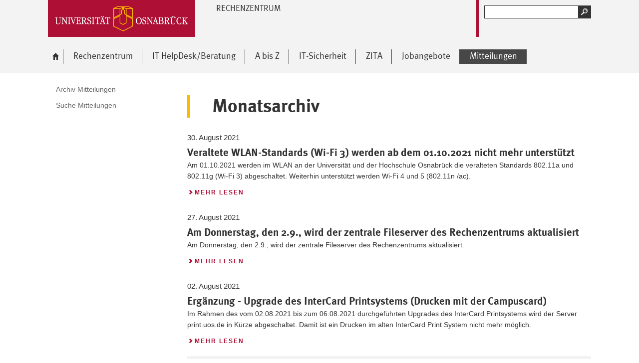

--- FILE ---
content_type: text/html; charset=utf-8
request_url: https://www.rz.uni-osnabrueck.de/mitteilungen/archiv_mitteilungen/monatsarchiv.html?tx_news_pi1%5BoverwriteDemand%5D%5Byear%5D=2021&tx_news_pi1%5BoverwriteDemand%5D%5Bmonth%5D=08&cHash=2aa2f4c1778a6555ae66fab94c661b7b
body_size: 5594
content:
<!DOCTYPE html>
<html lang="de">
<head>
    <!--[if lt IE 7]><script type="text/javascript">document.createElement('abbr');</script><![endif]-->
    <script type="text/javascript">
      /*<![CDATA[*/
        var is_ie=false, is_ff=false, is_mac_ff=false, is_chrome=false, is_opera=false, is_ipad=false, is_mob=false;
     /* ]]> */
    </script>

<meta charset="utf-8">
<!-- 
	This website is powered by TYPO3 - inspiring people to share!
	TYPO3 is a free open source Content Management Framework initially created by Kasper Skaarhoj and licensed under GNU/GPL.
	TYPO3 is copyright 1998-2017 of Kasper Skaarhoj. Extensions are copyright of their respective owners.
	Information and contribution at http://typo3.org/
-->




<meta name="generator" content="TYPO3 CMS">


<link rel="stylesheet" type="text/css" href="/typo3temp/compressor/merged-e0ae552e10e335fefe350edfae31b7a6-18be968a6e7f2ef06a66aeda36a8be48.css?1764650948" media="all">
<!--[if IE 10]><link rel="stylesheet" type="text/css" href="/typo3temp/compressor/win_ie10-720e963cabe07334df4c9e71ce8bdbc4.css?1764650948" media="all"><![endif]-->
<!--[if IE 9]><link rel="stylesheet" type="text/css" href="/typo3temp/compressor/win_ie9-64d3bf02a207f37065f6548c930df43e.css?1764650948" media="all"><![endif]-->
<!--[if IE 8]><link rel="stylesheet" type="text/css" href="/typo3temp/compressor/win_ie8-f6cb5632c171bb303704c62e427e23f3.css?1764650948" media="all"><![endif]-->
<!--[if IE 7]><link rel="stylesheet" type="text/css" href="/typo3temp/compressor/win_ie7-858c58414166c2bf28a69742f5ad769a.css?1764650948" media="all"><![endif]-->
<!--[if IE 6]><link rel="stylesheet" type="text/css" href="/typo3temp/compressor/win_ie6-d69739ee51fb17d8b483eca7b99b4b0c.css?1764650948" media="all"><![endif]-->



<script src="/typo3temp/compressor/merged-4d72066e10db5ac1dd0c6d0828d57833-6021168d37a49afb79b43040a07f89b3.js?1764650948" type="text/javascript"></script>


<link rel="alternate" type="application/rss+xml" title="Atom" href="/mitteilungen/archiv_mitteilungen/monatsarchiv.html?type=9818" />
		
<title>Monatsarchiv - Rechenzentrum Universität Osnabrück</title><meta name="viewport" content="initial-scale=1.0, width=device-width" />
        <meta charset="UTF-8" />
        <meta name="description" content="Universität Osnabrück" />
        <meta name="keywords" content="" />        <script type="text/javascript">
        /*<![CDATA[*/
        if (is_mac_ff){ document.write('<link rel="stylesheet" type="text/css" href="/fileadmin/templates_global/public/css/browser/mac_ff.1376306220.css" />'); }
        if (is_chrome){ document.write('<link rel="stylesheet" type="text/css" href="/fileadmin/templates_global/public/css/browser/chrome.1376306220.css" />'); }
        if (is_opera){ document.write('<link rel="stylesheet" type="text/css" href="/fileadmin/templates_global/public/css/browser/opera.1376306220.css" />'); }
        if (is_ipad){ document.write('<link rel="stylesheet" media="all and (orientation:landscape)" href="/fileadmin/templates_global/public/css/browser/ipad_lc.1376306220.css"><link rel="stylesheet" media="all and (orientation:portrait)" href="/fileadmin/templates_global/public/css/browser/ipad_pt.css">'); }
        /* ]]> */
        </script>
        <link rel="icon" href="/favicon.ico" type="image/gif"/>
        <!-- <link rel="apple-touch-icon-precomposed" href="/fileadmin/templates_global/public/images/apple_touch_icon_57x57.png"/> -->
        <!-- <link rel="apple-touch-icon" href="/fileadmin/templates_global/public/images/apple_touch_icon_57x57.png" /> -->
        <!-- ipad: <link rel="apple-touch-icon" sizes="72x72" href="/fileadmin/templates_global/public/images/apple_touch_icon_72x72.png" /> -->
        <!-- iphone4: <link rel="apple-touch-icon" sizes="114x114" href="/fileadmin/templates_global/public/images/apple_touch_icon_114x114.png" /> -->
</head>
<body>
<!--[if IE 6 ]><div class="ie ie6"><![endif]-->
<!--[if IE 7 ]><div class="ie ie7"><![endif]-->
<!--[if IE 8 ]><div class="ie ie8"><![endif]-->
<!--[if IE 9 ]><div class="ie ie9"><![endif]-->

<div class="wrapper list">

<div id="top" class="container direct noprint">

	<div class="row">
		<div class="rowinner">
			<div id="navDirect">
				<p><span class="out">Direkt: </span></p>
				
				<ul>
					<li><span class="skip"><a href="/mitteilungen/archiv_mitteilungen/monatsarchiv.html?tx_news_pi1%5BoverwriteDemand%5D%5Byear%5D=2021&amp;tx_news_pi1%5BoverwriteDemand%5D%5Bmonth%5D=08&amp;cHash=2aa2f4c1778a6555ae66fab94c661b7b#content">Hauptinhalt dieser Seite</a></span></li>	
					<li><span class="skip"><a href="/mitteilungen/archiv_mitteilungen/monatsarchiv.html?tx_news_pi1%5BoverwriteDemand%5D%5Byear%5D=2021&amp;tx_news_pi1%5BoverwriteDemand%5D%5Bmonth%5D=08&amp;cHash=2aa2f4c1778a6555ae66fab94c661b7b#search">Portalweite Schnellsuche</a></span></li>
					<li><span class="skip"><a href="/mitteilungen/archiv_mitteilungen/monatsarchiv.html?tx_news_pi1%5BoverwriteDemand%5D%5Byear%5D=2021&amp;tx_news_pi1%5BoverwriteDemand%5D%5Bmonth%5D=08&amp;cHash=2aa2f4c1778a6555ae66fab94c661b7b#navMain">Hauptmenü</a></span></li>	
					<li><span class="skip"><a href="/mitteilungen/archiv_mitteilungen/monatsarchiv.html?tx_news_pi1%5BoverwriteDemand%5D%5Byear%5D=2021&amp;tx_news_pi1%5BoverwriteDemand%5D%5Bmonth%5D=08&amp;cHash=2aa2f4c1778a6555ae66fab94c661b7b#navService">Universität Osnabrück</a></span></li>
				</ul><hr class="structure" />
				
			</div><!-- #navDirect -->
		</div><!-- rowinner -->
	</div><!-- row -->

</div><!-- container direct -->

<!-- header.html START -->
<div class="container header">
	<div class="row">
		<div class="rowinner">
			<div class="col_12">


				<div class="logo">

					
							
									<a href="https://www.uni-osnabrueck.de/">
										<img alt="Link zur Startseite: Universität Osnabrück" src="/fileadmin/templates_global/public/img/header_logo.gif" width="295" height="74" />
									</a>
								
						

				</div><!-- logo -->

				<div class="float_left">

					
						<div class="fachbereich">
							<p><strong class="grossbuchstaben">Rechenzentrum</strong></p>
							
							<div class="clearer"></div>
						</div>
					
					<div class="float_right">
						<hr class="structure">
						<h1 class="out noprint">Navigation und Suche der Universität Osnabrück</h1>

						
								
										<div class="tx-macinasearchbox-pi1">
		
	<div id="search" class="noprint">
		<h2 class="out">Portalweite Schnellsuche</h2>

		<form id="suche" method="post" action="/suche.html" title="Schnellsuche">
			<div class="out">
				<input type="hidden" name="tx_indexedsearch[_sections]" value="0" />
		  		<input type="hidden" name="tx_indexedsearch[pointer]" value="0" />
		  		<input type="hidden" name="tx_indexedsearch[ext]" value="1" />
		  		<input type="hidden" name="tx_indexedsearch[lang]" value="0" />
		  	</div>

			<p class="out">Pflichtfelder sind mit einem <abbr title="Pflichtfeld">*</abbr> gekennzeichnet.</p>

			<!-- <p class="error">Bitte geben Sie einen Suchbegriff ein.</p> -->
			<div class="formwrapper">
					<label for="searchword" id="lsearchword"><span>Suche <abbr class="out" title="Pflichtfeld">*</abbr></span>
					<input type="text" size="16" maxlength="50" class="formElement focusClass" id="searchword" name="tx_indexedsearch[sword]" value="" /></label>
					<div class="morelink">
						<p>
							<input type="image" title="Suche starten" name="tx_indexedsearch[submit_button]" alt="Suche starten" class="sendButton focusClass" src="/fileadmin/templates_global/public/img/button_search.gif" />
						</p>
					</div>
			</div>
			<div class="searchfooter"></div>

		</form>

	</div>

	</div>
	
									
							

						
									
								


					</div><!-- float_right -->
				</div><!-- float_left -->



				<div class="clearer"></div>
			</div><!-- col_12 -->
		</div><!-- rowinner -->
	</div><!-- row -->
</div><!-- container header -->
<!-- header.html END -->

<div class="container navigation noprint">

	<div class="row">
		<div class="rowinner">
			<div class="col_12">
	
				<div id="navMain"><h2 class="out">Hauptmenü</h2><ul><li class="start fl_default"><a href="/startseite.html"><span class="common"><span class="bordered"><img src="/fileadmin/templates_global/public/img/home.gif" width="27" height="25" alt="zur Startseite der Universität Osnabrück" /><span class="out">Startseite</span></span></span></a></li><li class="fl_shortcut"><a href="/serviceseiten/kontakt.html"><span class="common"><span class="bordered">Rechenzentrum</span></span></a><div class="navSub noprint" style="display: none; opacity: 0;"><ul><li><a href="/serviceseiten/kontakt.html"><span class="common"><span class="bordered">Kontakt</span></span></a></li><li><a href="/ueber_uns/mitarbeitende_rechenzentrum.html?no_cache=1"><span class="common"><span class="bordered">Mitarbeitende</span></span></a></li><li><a href="/ueber_uns/benutzungsordnungen/index.html"><span class="common"><span class="bordered">Ordnungen/Richtlinien</span></span></a></li><li><a href="/dienste/leitfaden/leitfaden_studierende.html"><span class="common"><span class="bordered">Erstsemesterleitfaden</span></span></a></li></ul></div></li><li class="fl_shortcut"><a href="/it_helpdeskberatung.html"><span class="common"><span class="bordered">IT HelpDesk/Beratung</span></span></a></li><li class="fl_shortcut"><a href="/a_bis_z.html"><span class="common"><span class="bordered">A bis Z</span></span></a></li><li class="fl_shortcut"><a href="/dienste/itsicherheit/index2.html"><span class="common"><span class="bordered">IT-Sicherheit</span></span></a></li><li class="fl_default"><a href="/zita.html"><span class="common"><span class="bordered">ZITA</span></span></a></li><li class="fl_default"><a href="/jobangebote.html"><span class="common"><span class="bordered">Jobangebote</span></span></a></li><li class="active fl_shortcut"><a href="/mitteilungen/archiv_mitteilungen.html"><strong><span class="common"><span class="bordered"><span class="out">Ausgewählt: </span>Mitteilungen</span></span></strong></a><div class="navSub noprint" style="display: none; opacity: 0;"><ul><li class="active fl_default"><a href="/mitteilungen/archiv_mitteilungen.html"><strong><span class="common"><span class="bordered"><span class="out">Ausgewählt: </span>Archiv Mitteilungen</span></span></strong></a></li><li><a href="/mitteilungen/suche_mitteilungen.html"><span class="common"><span class="bordered">Suche Mitteilungen</span></span></a></li></ul></div></li></ul><div class="clearer"></div></div><!-- #navMain -->
	
				<div class="clearer"></div>
			</div><!-- col_12 -->
		</div><!-- rowinner -->
	</div><!-- row -->	

</div><!-- container navigation noprint -->

<div class="container main" id="content">

		<div class="row">
			<div class="rowinner">
			
				<div class="col_3 content first">
					
					<div class="navSub noprint">
	<h2 class="out">Untermenü zum Thema<span>Mitteilungen</span></h2><ul><li><a href="/mitteilungen/archiv_mitteilungen.html"><span class="common"><span class="bordered">Archiv Mitteilungen</span></span></a></li><li><a href="/mitteilungen/suche_mitteilungen.html"><span class="common"><span class="bordered">Suche Mitteilungen</span></span></a></li></ul>	
</div><!-- navSub noprint -->
							
				</div><!-- col_3 content first -->
			
				<div class="col_9 content last">			
				
				<div class="breadcrumb">
	<hr class="structure" />
	<h2 class="out">Standortanzeiger</h2>
	
	<p><span class="prefix">Sie sind hier: </span>
		
		
	</p><div class="clearer"></div><hr class="structure" />
	
			
</div>

<hr class="structure" />
<h1 class="out">Hauptinhalt</h1>
				
				<div class="eb2">
					
	
		<!--TYPO3SEARCH_begin-->
			<h2 class="out">Topinformationen</h2><div class="anker" id="c13308"></div><h2> Monatsarchiv</h2><div class="anker" id="c13307"></div>

<!-- div class="news" -->
	
	

		
				




					
						
<!--	Partials/List/Item.html START -->
<div class="box big article articletype-0">
	
	<!-- header -->

		<h3>
			<span class="date">
				30. August 2021
			</span>
			<span class="out">: </span>
			Veraltete WLAN-Standards (Wi-Fi 3) werden ab dem 01.10.2021 nicht mehr unterstützt
		</h3>


	

			
					
				

		


	<!-- teas=ser text -->
	
				<p>Am 01.10.2021 werden im WLAN an der Universität und der Hochschule Osnabrück die veralteten Standards 802.11a und 802.11g (Wi-Fi 3) abgeschaltet. Weiterhin unterstützt werden Wi-Fi 4 und 5 (802.11n /ac).</p>
			

	<!-- footer information -->
	<div class="morelink">
		<p>
			<a href="/mitteilungen/archiv_mitteilungen/monatsarchiv/pressemeldung/artikel/veraltete-wlan-standards-wi-fi-3-werden-ab-dem-01102021-nicht-mehr-unterstuetzt.html">
				<span class="out">Veraltete WLAN-Standards (Wi-Fi 3) werden ab dem 01.10.2021 nicht mehr unterstützt: </span>
                        Mehr lesen
			</a>
		</p>
	</div>

<div class="clearer"></div>
</div><!-- .box big -->
<!--	Partials/List/Item.html END -->

					
						
<!--	Partials/List/Item.html START -->
<div class="box big article articletype-0">
	
	<!-- header -->

		<h3>
			<span class="date">
				27. August 2021
			</span>
			<span class="out">: </span>
			Am Donnerstag, den 2.9., wird der zentrale Fileserver des Rechenzentrums aktualisiert
		</h3>


	

			
					
				

		


	<!-- teas=ser text -->
	
				<p>Am Donnerstag, den 2.9., wird der zentrale Fileserver des Rechenzentrums aktualisiert. </p>
			

	<!-- footer information -->
	<div class="morelink">
		<p>
			<a href="/mitteilungen/archiv_mitteilungen/monatsarchiv/pressemeldung/artikel/am-donnerstag-den-29-wird-der-zentrale-fileserver-des-rechenzentrums-aktualisiert.html">
				<span class="out">Am Donnerstag, den 2.9., wird der zentrale Fileserver des Rechenzentrums aktualisiert: </span>
                        Mehr lesen
			</a>
		</p>
	</div>

<div class="clearer"></div>
</div><!-- .box big -->
<!--	Partials/List/Item.html END -->

					
						
<!--	Partials/List/Item.html START -->
<div class="box big article articletype-0">
	
	<!-- header -->

		<h3>
			<span class="date">
				02. August 2021
			</span>
			<span class="out">: </span>
			Ergänzung - Upgrade des InterCard Printsystems (Drucken mit der Campuscard)
		</h3>


	

			
					
				

		


	<!-- teas=ser text -->
	
				<div><p>Im Rahmen des vom 02.08.2021 bis zum 06.08.2021 durchgeführten Upgrades des InterCard Printsystems wird der Server print.uos.de in Kürze abgeschaltet. Damit ist ein Drucken im&nbsp;alten InterCard Print System nicht mehr möglich.&nbsp;</p></div>
			

	<!-- footer information -->
	<div class="morelink">
		<p>
			<a href="/mitteilungen/archiv_mitteilungen/monatsarchiv/pressemeldung/artikel/ergaenzung-upgrade-des-intercard-printsystems-drucken-mit-der-campuscard.html">
				<span class="out">Ergänzung - Upgrade des InterCard Printsystems (Drucken mit der Campuscard): </span>
                        Mehr lesen
			</a>
		</p>
	</div>

<div class="clearer"></div>
</div><!-- .box big -->
<!--	Partials/List/Item.html END -->

					
				


	
	






			
		
		<div class="ics_link">
			<div class="linkliste">
				<ul>
					<li>
						<a title="Link öffnet im neuen Fenster" target="_blank" href="/mitteilungen/archiv_mitteilungen/monatsarchiv.html?type=9818">Pressemitteilungen als Atom-Feed exportieren
						</a>
					</li>
				</ul>
			</div>
		</div>
	

<!--  /div  -->

		<!--TYPO3SEARCH_end-->

		<div class="clearer"></div>


				</div>
				
				</div><!-- col_9 content last -->
				
				<div class="clearer"></div>
			</div><!-- rowinner -->
		</div><!-- row -->
		

</div><!-- container main -->





<div class="container footer">

	<h1>Footer</h1> 

		

	<div id="flag"></div>
	
	<div class="js_flag">
		
		<div class="row shortcuts noprint">
			
			<div class="rowinner">
		
				<div class="anker" id="c15112"></div>

<!-- contentelements/Resources/Private/Templates/Elements/Shortcuts.html -->
<div class="col_12 content">
	<div class="box">

		<h2 lang="en">Quicklinks</h2>

		<ul>

			
				<li class="break_0">
					

								
									<div class="image">
										<a href="https://www.uni-osnabrueck.de/it-services/benutzerkennung-abfragen" target="_blank" rel="noopener" class="external-link" title="Externer Link - öffnet im neuen Fenster">
											<img title="Benutzerkennung abfragen" alt="Benutzerkennung abfragen" src="/fileadmin/user_upload/Bilder/bk.gif" width="120" height="90" />
										</a>
									</div>
								

								<p>
									<a href="https://www.uni-osnabrueck.de/it-services/benutzerkennung-abfragen" target="_blank" rel="noopener" class="external-link" title="Externer Link - öffnet im neuen Fenster">
										
									</a>
								</p>

						
				</li>
			
				<li class="break_1">
					

								
									<div class="image">
										<a href="https://myrz.uos.de" target="_top" class="external-link" title="Externer Link - öffnet im neuen Fenster">
											<img title="myRZ - Passwort ändern" alt="myRZ - Passwort ändern" src="/fileadmin/user_upload/Bilder/myrz.gif" width="120" height="90" />
										</a>
									</div>
								

								<p>
									<a href="https://myrz.uos.de" target="_top" class="external-link" title="Externer Link - öffnet im neuen Fenster">
										
									</a>
								</p>

						
				</li>
			
				<li class="break_2">
					

								
									<div class="image">
										<a href="https://myshare.uni-osnabrueck.de/accounts/login/" target="_blank" rel="noopener" class="external-link" title="Externer Link - öffnet im neuen Fenster">
											<img title="MyShare Cloud" alt="MyShare Cloud" src="/fileadmin/user_upload/Bilder/myshare.gif" width="120" height="90" />
										</a>
									</div>
								

								<p>
									<a href="https://myshare.uni-osnabrueck.de/accounts/login/" target="_blank" rel="noopener" class="external-link" title="Externer Link - öffnet im neuen Fenster">
										
									</a>
								</p>

						
				</li>
			
				<li class="break_3">
					

								
									<div class="image">
										<a href="https://www.uni-osnabrueck.de/it-services/campuscard/drucken-mit-der-campuscard" target="_blank" rel="noopener" class="external-link" title="Externer Link - öffnet im neuen Fenster">
											<img title="Campuscard (Drucken und Kopieren)" alt="Campuscard (Drucken und Kopieren)" src="/fileadmin/user_upload/Bilder/Campuscard.gif" width="120" height="90" />
										</a>
									</div>
								

								<p>
									<a href="https://www.uni-osnabrueck.de/it-services/campuscard/drucken-mit-der-campuscard" target="_blank" rel="noopener" class="external-link" title="Externer Link - öffnet im neuen Fenster">
										
									</a>
								</p>

						
				</li>
			
				<li class="break_4">
					

								
									<div class="image">
										<a href="https://icview.uos.de:1081/" target="_blank" rel="noopener" class="external-link" title="Externer Link - öffnet im neuen Fenster">
											<img title="Druckerverwaltung (icview)" alt="Druckerverwaltung (icview)" src="/fileadmin/user_upload/Bilder/druckerverw.gif" width="120" height="90" />
										</a>
									</div>
								

								<p>
									<a href="https://icview.uos.de:1081/" target="_blank" rel="noopener" class="external-link" title="Externer Link - öffnet im neuen Fenster">
										
									</a>
								</p>

						
				</li>
			
				<li class="break_5">
					

								
									<div class="image">
										<a href="https://sogo.uni-osnabrueck.de/SOGo/so/" target="_blank" rel="noopener" class="external-link" title="Externer Link - öffnet im neuen Fenster">
											<img title="SOGo (Webmail)" alt="SOGo (Webmail)" src="/fileadmin/user_upload/Bilder/Webmail.gif" width="120" height="80" />
										</a>
									</div>
								

								<p>
									<a href="https://sogo.uni-osnabrueck.de/SOGo/so/" target="_blank" rel="noopener" class="external-link" title="Externer Link - öffnet im neuen Fenster">
										
									</a>
								</p>

						
				</li>
			
				<li class="break_0">
					

								
									<div class="image">
										<a href="https://sogo.uni-osnabrueck.de/SOGo/so/" target="_blank" rel="noopener" class="external-link" title="Externer Link - öffnet im neuen Fenster">
											<img title="SOGo (Kalender ...)" alt="SOGo (Kalender ...)" src="/fileadmin/user_upload/Bilder/kalender.gif" width="120" height="90" />
										</a>
									</div>
								

								<p>
									<a href="https://sogo.uni-osnabrueck.de/SOGo/so/" target="_blank" rel="noopener" class="external-link" title="Externer Link - öffnet im neuen Fenster">
										
									</a>
								</p>

						
				</li>
			
				<li class="break_1">
					

								
									<div class="image">
										<a href="https://www.uni-osnabrueck.de/it-services/wlan" target="_blank" rel="noopener" class="external-link" title="Externer Link - öffnet im neuen Fenster">
											<img title="WLAN (eduroam)" alt="WLAN (eduroam)" src="/fileadmin/user_upload/Bilder/wifi.gif" width="120" height="90" />
										</a>
									</div>
								

								<p>
									<a href="https://www.uni-osnabrueck.de/it-services/wlan" target="_blank" rel="noopener" class="external-link" title="Externer Link - öffnet im neuen Fenster">
										
									</a>
								</p>

						
				</li>
			
				<li class="break_2">
					

								
									<div class="image">
										<a href="https://www.uni-osnabrueck.de/it-services/antraege/rechneranmeldeformular#c206273" target="_blank" rel="noopener" class="external-link" title="Externer Link - öffnet im neuen Fenster">
											<img title="Rechneranmeldeformular" alt="Rechneranmeldeformular" src="/fileadmin/user_upload/Bilder/rechnerformular.gif" width="120" height="90" />
										</a>
									</div>
								

								<p>
									<a href="https://www.uni-osnabrueck.de/it-services/antraege/rechneranmeldeformular#c206273" target="_blank" rel="noopener" class="external-link" title="Externer Link - öffnet im neuen Fenster">
										
									</a>
								</p>

						
				</li>
			
				<li class="break_3">
					

								
									<div class="image">
										<a href="https://gwdg.asknet.de/cgi-bin/home" target="_blank" rel="noopener" class="external-link" title="Externer Link - öffnet im neuen Fenster">
											<img title="Onlineshop - asknet Solutions / GWDG" alt="Onlineshop - asknet Solutions / GWDG" src="/fileadmin/user_upload/Bilder/asknet.gif" width="120" height="90" />
										</a>
									</div>
								

								<p>
									<a href="https://gwdg.asknet.de/cgi-bin/home" target="_blank" rel="noopener" class="external-link" title="Externer Link - öffnet im neuen Fenster">
										
									</a>
								</p>

						
				</li>
			

		</ul>
		<div class="clearer"></div>
	</div><!-- box -->
</div><!-- col_12 content -->

		
				<div class="clearer"></div>
			</div><!-- rowinner -->
			
		</div><!-- row shortcuts noprint -->
		
		<div class="row linkliste noprint">
			
			<div class="rowinner">
		
				<div class="col_3 content break_1"><div class="anker" id="c165"></div> 

<!--  Wenn Element für den Footer als Layout ausgewählt wurde, dann wrap es anders -->
<!-- contentelements/Resources/Private/Templates/Elements/Linkbox.html -->

				
				<div class="box">		
			



<ul>
	
		<li>
			<a href="/serviceseiten/impressum_und_datenschutzerklaerung.html">Impressum und Datenschutzerklärung</a>
     </li>		
	
		<li>
			<a href="/ueber_uns/erklaerung_zur_barrierefreiheit.html">Erklärung zur Barrierefreiheit</a>
     </li>		
	
</ul>


	<div class="clearer"></div>
	</div>
</div><!-- col_3 content break_1 -->
		
				<div class="clearer"></div>
			</div><!-- rowinner -->
			
		</div><!-- row linkliste noprint -->		
	</div>	<!-- js_flag -->
	
	<div class="row socialmedia"><div class="rowinner"><div class="col_12"><hr class="structure" /><div class="lastchanged"><p> Letzte Änderung: <strong>01. September 2025</strong></p></div><div class="pagefooter pageservice noprint">  <span class="totop"><a href="/mitteilungen/archiv_mitteilungen/monatsarchiv.html?tx_news_pi1%5BoverwriteDemand%5D%5Byear%5D=2021&amp;tx_news_pi1%5BoverwriteDemand%5D%5Bmonth%5D=08&amp;cHash=2aa2f4c1778a6555ae66fab94c661b7b#top"><img alt="zum Seitenanfang springen" src="/fileadmin/templates_global/public/img/footer_totop.png" /></a></span></div></div><!-- col_12 --><div class="clearer"></div></div><!-- rowinner --></div><!-- row socialmedia -->
	
</div><!-- container footer -->



</div>

<!--[if IE 6 ]></div><![endif]-->
<!--[if IE 7 ]></div><![endif]-->
<!--[if IE 8 ]></div><![endif]-->
<!--[if IE 9 ]></div><![endif]-->



<!-- PIWIK START -->

<!-- Piwik -->
<script type="text/javascript">

  var _paq = _paq || [];

  _paq.push(['disableCookies']);  
  _paq.push(['trackPageView']);
  _paq.push(['enableLinkTracking']);

  (function() {
    var u="//analytics.rz.uni-osnabrueck.de/piwik/";
    _paq.push(['setTrackerUrl', u+'piwik.php']);
    _paq.push(['setSiteId',35 ]);
    var d=document, g=d.createElement('script'), s=d.getElementsByTagName('script')[0];
    g.type='text/javascript'; g.async=true; g.defer=true; g.src=u+'piwik.js'; s.parentNode.insertBefore(g,s);
  })();

</script>

<noscript>
<p><img src="//analytics.rz.uni-osnabrueck.de/piwik/piwik.php?idsite=35&rec=1" style="border:0;" alt="" /></p>
</noscript>

<!-- End Piwik Code -->


<!-- PIWIK END -->








<script src="/fileadmin/templates_global/public/js/docbehaviour.1376306220.js" type="text/javascript"></script>




</body>
</html>
<!-- Parsetime: 0ms -->

--- FILE ---
content_type: text/css
request_url: https://www.rz.uni-osnabrueck.de/typo3temp/compressor/merged-e0ae552e10e335fefe350edfae31b7a6-18be968a6e7f2ef06a66aeda36a8be48.css?1764650948
body_size: 19651
content:
.tx-felogin-pi1 label{display:block}
.csc-header-alignment-center{text-align:center}
.csc-header-alignment-right{text-align:right}
.csc-header-alignment-left{text-align:left}
div.csc-textpic-responsive,div.csc-textpic-responsive *{-moz-box-sizing:border-box;-webkit-box-sizing:border-box;box-sizing:border-box}
div.csc-textpic,div.csc-textpic div.csc-textpic-imagerow,ul.csc-uploads li{overflow:hidden}
div.csc-textpic .csc-textpic-imagewrap table{border-collapse:collapse;border-spacing:0}
div.csc-textpic .csc-textpic-imagewrap table tr td{padding:0;vertical-align:top}
div.csc-textpic .csc-textpic-imagewrap figure,div.csc-textpic figure.csc-textpic-imagewrap{margin:0;display:table}
figcaption.csc-textpic-caption{display:table-caption}
.csc-textpic-caption{text-align:left;caption-side:bottom}
div.csc-textpic-caption-c .csc-textpic-caption,.csc-textpic-imagewrap .csc-textpic-caption-c{text-align:center}
div.csc-textpic-caption-r .csc-textpic-caption,.csc-textpic-imagewrap .csc-textpic-caption-r{text-align:right}
div.csc-textpic-caption-l .csc-textpic-caption,.csc-textpic-imagewrap .csc-textpic-caption-l{text-align:left}
div.csc-textpic div.csc-textpic-imagecolumn{float:left}
div.csc-textpic-border div.csc-textpic-imagewrap img{border:2px solid black;padding:0px 0px}
div.csc-textpic .csc-textpic-imagewrap img{border:none;display:block}
div.csc-textpic .csc-textpic-imagewrap .csc-textpic-image{margin-bottom:10px}
div.csc-textpic .csc-textpic-imagewrap .csc-textpic-imagerow-last .csc-textpic-image{margin-bottom:0}
div.csc-textpic-imagecolumn,td.csc-textpic-imagecolumn .csc-textpic-image{margin-right:10px}
div.csc-textpic-imagecolumn.csc-textpic-lastcol,td.csc-textpic-imagecolumn.csc-textpic-lastcol .csc-textpic-image{margin-right:0}
div.csc-textpic-intext-left .csc-textpic-imagewrap,div.csc-textpic-intext-left-nowrap .csc-textpic-imagewrap{margin-right:10px}
div.csc-textpic-intext-right .csc-textpic-imagewrap,div.csc-textpic-intext-right-nowrap .csc-textpic-imagewrap{margin-left:10px}
div.csc-textpic-center .csc-textpic-imagewrap,div.csc-textpic-center figure.csc-textpic-imagewrap{overflow:hidden}
div.csc-textpic-center .csc-textpic-center-outer{position:relative;float:right;right:50%}
div.csc-textpic-center .csc-textpic-center-inner{position:relative;float:right;right:-50%}
div.csc-textpic-right .csc-textpic-imagewrap{float:right}
div.csc-textpic-right div.csc-textpic-text{clear:right}
div.csc-textpic-left .csc-textpic-imagewrap{float:left}
div.csc-textpic-left div.csc-textpic-text{clear:left}
div.csc-textpic-intext-left .csc-textpic-imagewrap{float:left}
div.csc-textpic-intext-right .csc-textpic-imagewrap{float:right}
div.csc-textpic-intext-right-nowrap .csc-textpic-imagewrap{float:right}
div.csc-textpic-intext-left-nowrap .csc-textpic-imagewrap{float:left}
div.csc-textpic div.csc-textpic-imagerow-last,div.csc-textpic div.csc-textpic-imagerow-none div.csc-textpic-last{margin-bottom:0}
.csc-textpic-intext-left ol,.csc-textpic-intext-left ul{padding-left:40px;overflow:auto}
ul.csc-uploads{padding:0}
ul.csc-uploads li{list-style:none outside none;margin:1em 0}
ul.csc-uploads img{float:left;margin-right:1em;vertical-align:top}
ul.csc-uploads span{display:block}
ul.csc-uploads span.csc-uploads-fileName{text-decoration:underline}
table.contenttable-color-1{background-color:#EDEBF1}
table.contenttable-color-2{background-color:#F5FFAA}
table.contenttable-color-240{background-color:black}
table.contenttable-color-241{background-color:white}
table.contenttable-color-242{background-color:#333333}
table.contenttable-color-243{background-color:gray}
table.contenttable-color-244{background-color:silver}
@font-face{font-family:"MetaPlus";src:url('../..//fileadmin/templates_global/public/css/fonts/metaplus-roman-webfont.eot');src:url('../..//fileadmin/templates_global/public/css/fonts/metaplus-roman-webfont.eot?#iefix') format("embedded-opentype"),url('../..//fileadmin/templates_global/public/css/fonts/metaplus-roman-webfont.woff') format("woff"),url('../..//fileadmin/templates_global/public/css/fonts/metaplus-roman-webfont.ttf') format("truetype"),url('../..//fileadmin/templates_global/public/css/fonts/metaplus-roman-webfont.svg#MetaPlus') format("svg");font-weight:normal;font-style:normal}
@font-face{font-family:"MetaPlusBold";src:url('../..//fileadmin/templates_global/public/css/fonts/metaplus-bold-roman-webfont.eot');src:url('../..//fileadmin/templates_global/public/css/fonts/metaplus-bold-roman-webfont.eot?#iefix') format("embedded-opentype"),url('../..//fileadmin/templates_global/public/css/fonts/metaplus-bold-roman-webfont.woff') format("woff"),url('../..//fileadmin/templates_global/public/css/fonts/metaplus-bold-roman-webfont.ttf') format("truetype"),url('../..//fileadmin/templates_global/public/css/fonts/metaplus-bold-roman-webfont.svg#MetaPlusBold') format("svg");font-weight:normal;font-style:normal}
*{font-family:'Trebuchet MS',Helvetica,Arial,sans-serif}
html,body,div,span,object,h1,h2,h3,h4,h5,h6,p,blockquote,a,em,abbr,acronym,img,strong,dl,dt,dd,ol,ul,li,fieldset,form,label,legend,table,caption,tbody,tfoot,thead,tr,th,td,input,select,option,textarea,button{background:transparent;border:none 0;outline:0;vertical-align:baseline;color:#333;font-style:normal;font-size:100.1%;font-family:'Trebuchet MS',Helvetica,Arial,sans-serif;line-height:100%;margin:0;padding:0}
a:link,a:visited{color:#333;text-decoration:none}
a:hover,a:focus,a:active{text-decoration:underline}
a:link span,a:link strong,a:link abbr,a:link acronym{color:#333}
a:visited span,a:visited strong,a:visited abbr,a:visited acronym{color:#333}
#content a:focus{
outline:0}
form label span,.morelink input{cursor:pointer}
ol,ul{list-style:none outside none}
blockquote,q{quotes:none}
abbr,acronym{cursor:help;border-bottom:dotted 1px #333}
table{border-collapse:collapse;border-spacing:0;empty-cells:show;caption-side:top}
caption,th,td{text-align:left;vertical-align:top}
img{display:block;float:none;border:none 0;font-size:.75em}
object,embed{max-width:100%}
@media print{.main{margin-top:7pt}
.box,.clearer,.container{clear:both}
#content .row{margin-top:17pt}
.header{border-bottom:solid 2pt #000;margin-bottom:7pt}
.header .logo{font-weight:bold;margin-bottom:10pt}
.breadcrumb{border-bottom:solid 2pt #000;margin-bottom:13pt;padding-bottom:3pt}
hr.structure,.structure,.out,.none,.noprint,.header .float_left .float_right,.footer,.backlink,.morelink,.banner,.trenner,.spacer,.start .breadcrumb,.start .box.service,.start .box.search,table caption,.tx-indexedsearch .box.form,fieldset.nolegend legend,fieldset.nobg_nolegend legend,.error,.error .radioitem span.out,.error .checkbox span.out,.box.video .image,.box.audio .image,.standard #content .news .gallery,.list #content .browse a,.ics_link,.material.linkliste{display:none}
#content h3 span.date,#content h4 span.date,form label,form input,form textarea,form select,form .error{display:block}
.box.browse strong span.out{display:inline}
abbr,acronym{font-variant:normal;border:0 none}
hr{height:1pt;background:#000;border:0 none;border-top:solid 1pt #000;color:#000}
div,p,ul,ol,li,td,th{font-family:Arial,Helvetica,sans-serif;font-size:10pt;font-weight:500;line-height:12pt}
h1,h2,h3,h4,h5,h6,p{color:#000;text-decoration:none;font:bold 10pt/125% Arial,Verdana;padding:11pt 0 4pt 0}
h2{font-size:17pt;font-weight:normal;padding:10pt 0 5pt 0}
h3,fieldset legend,.form p.title strong{font-size:13pt;font-weight:bold;padding:10pt 0 4pt 0}
h4{font-size:11pt;font-weight:bold;padding:7pt 0 4pt 0}
h5{font-size:10pt;font-weight:bold;padding:7pt 0 5pt 0}
p{font-weight:normal;padding:5pt 0 7pt 0}
a,a span,a strong,a abbr,a acronym{color:#000;text-decoration:underline;padding:0}
h3 span.date,h4 span.date{border-top:solid 1pt #777;padding-top:7pt;font-size:10pt}
.tx-indexedsearch .list .box.colored p{margin-top:4pt}
.tx-indexedsearch .list .box.colored p span{font-size:8pt;margin-right:4pt}
.box.browse{margin:15pt 0 7pt}
.box.browse strong{border:solid 1pt #777;padding:2pt 4pt}
.box.browse strong span.out{padding-right:3pt}
.content h1 a,.content h2 a,.content h3 a,.content h4 a,.content h5 a,.content h6 a,.content h3 a,.sitemap .box ul li a,.breadcrumb p a,#content .service p a{text-decoration:none}
.content img{clear:both;float:left;overflow:hidden;margin:4pt 7pt 2pt 0}
.start .col_6 .image{width:50%}
.start .col_6 .image img{max-width:100%;height:auto}
ul,ol{clear:left;list-style-position:outside;margin:0 8pt 0 15pt;padding:7pt 0 0 4pt}
.ie ol{margin-left:19pt}
li,li ul,li ol{padding:0}
ul li,li ul li{list-style-type:disc}
ol li,li ol li{list-style-type:decimal}
li p{margin:0;padding:0}
.sitemap .box ul li{margin-bottom:4pt}
.sitemap .box ul li{margin-top:3pt;margin-bottom:0}
.col_3,.col_2{float:left;width:48%;margin-right:2%}
.standard .box,.standard .image{clear:right;float:right;width:48%;margin-left:2%}
.standard .box .image{clear:left;float:left;width:100%;margin-left:0}
.standard .middle{clear:both;float:left;margin-left:0}
.standard .box,.standard .image{max-width:190pt}
.col_9,.standard .box.big,.standard .box.middle,.standard .image.big,.standard .image.middle{float:none;width:100%;max-width:99%;margin-left:0}
.standard .box.middle,.standard .image.middle{max-width:400pt}
.standard .box,.standard .middle,.standard blockquote{border:solid 1pt #777;margin-top:7pt;margin-bottom:5pt;padding:3pt 3pt 0}
.standard blockquote{clear:both;width:99%}
.standard .box.blockquote{border:none 0;max-width:400pt;padding:0}
.box.big .links,.box.middle .links{clear:both;float:left;margin-right:3%;width:47%}
.box.big .rechts,.box.middle .rechts{float:right;margin-right:3%;width:47%}
.standard .image.big img,.standard .image.middle img,.start .col_3 .image img{float:none;max-width:100%;height:auto;border:none 0;margin-top:0;padding:0}
.standard .box .image,.standard .middle .image{clear:both;float:left;width:auto;margin-right:3%}
.standard .box .image.big,.standard .middle .image.big{float:none;max-width:100%;width:100%}
.image p{float:none;clear:left;background-color:#F3F3F3;margin:0 1% 3pt;padding-bottom:3pt}
.standard #content .box.big.extern,.standard .col_9 .col_12 .box,.standard .col_6 .box,.standard .col_4 .box,.standard .col_3 .box,.standard .col_2 .box{border:none 0}
.standard .col_6 .image.big img,.standard .col_4 .image.big img,.standard .col_3 .image.big img,.standard .col_2 .image.big img{float:left;max-width:260pt}
.standard .col_6 .box.big h3,.standard .col_4 .box.big h3,.standard .col_3 .box.big h3,.standard .col_2 .box.big h3{padding-top:0}
.content table{clear:both;float:none;display:block;width:100%;border-collapse:collapse;margin:9pt 0}
.content table th,.content table td{border:1pt solid #000;text-align:left;padding:1pt 5pt}
.content table th{font-weight:bold;padding:2pt}
form{border-bottom:solid 1pt #000;margin:0 0 10pt 20pt;padding:4pt 0}
form fieldset{padding:10pt 0 5pt}
form fieldset legend{padding-bottom:0}
.form p.title strong{font-size:10pt}
form label{clear:left;display:block;font-weight:bold;margin:0 0 9pt}
form label span{float:left;padding-bottom:1pt}
form label span span{float:none;padding:0}
form label span.toplabel{display:block;float:none}
form label span.frontlabel{display:inline-block;float:left;width:auto;padding-top:3pt;padding-right:5pt}
form input,form select,form textarea{width:300pt;border:solid 1pt #000;margin-top:2pt;padding:2pt 3pt}
form textarea{height:6.5em}
form select{width:auto}
.content form label.short input{width:1.88em;float:left;margin-right:12pt}
form div.checkbox,form div.radioitem{margin-bottom:10px}
form div.checkbox label,form div.radioitem label{margin-bottom:2px}
form div.checkbox label input,form div.radioitem label input{display:block;float:left;min-width:1em;width:auto;background-color:transparent;border:none 0;margin-top:-1px}
form div.checkbox label span,form div.radioitem label span{display:block;float:none;font-weight:normal;padding-left:20px}
form div.checkbox label span span,form div.radioitem label span span{display:inline;padding-left:0}
form .doublelabel{width:310pt}
form .doublelabel label{clear:none;float:left;width:68%;margin-bottom:8pt}
form .doublelabel label.float_left{clear:left;width:69%}
form .doublelabel label input{width:95%;padding-right:4pt}
form .doublelabel label.float_left.short{width:32%}
form .doublelabel label.float_left.short input{width:86%}
form .doublelabel label.short{width:31%}
form .doublelabel label.short input{width:90%;padding-right:3pt}
form .doublelabel label.float_left input{width:94%;padding-right:3pt}
.tx-indexedsearch-whatis{border-top:1pt solid #777;margin-top:12pt;padding:5pt 0 2pt}
.tx-indexedsearch ul{list-style-type:none;margin:0;padding-left:0}
.tx-indexedsearch ul li{border-top:1pt solid #777;margin-top:10pt}
.tx-indexedsearch ul li h4{margin-top:4pt}
.tx-indexedsearch ul li li{border-top:0 none;margin-top:0;padding-top:2pt}
.tx-indexedsearch ul li ul{list-style-type:disc;padding-left:15pt}
.tx-indexedsearch ul li ol{list-style-type:decimal;padding-left:15pt}
.tx-indexedsearch ul li li ol{padding-left:0}
}
@media handheld,screen{.none,.structure,#navMain .navSub li.none{display:none}
#content .news.news-single .image p.news-img-caption,#lightbox.gallerysmall .lbcontent .box .image p.caption,.wrapper.big .col_3.first,.breadcrumb .prefix,#content .grey .service h2,.out,legend.none,.tx-powermail-pi1_mandatory p,.claim,.start .breadcrumb,#sitemap.closed,#content div.float_right h2,
.header .tx-macinasearchbox-pi1 label span,form fieldset.nolegend legend,.start .slider .video h4,.content .tx-indexedsearch form legend{position:absolute;top:-20000em;left:-20000em}
.clearer{clear:both}
.float_left{float:left}
.float_right{float:right}
.grossbuchstaben{text-transform:uppercase !important}
.minor{font-weight:normal !important}
.moretop{margin-top:20px}
body{width:100%;overflow:visible}
.row{clear:both}
.rowinner{max-width:1088px;width:97%;margin:0 auto}
.col_1{width:6.08%}
.col_2{width:14.8%}
.col_3{width:23.3%}
.col_4{width:31.85%}
.col_5{width:40.24%}
.col_6{width:48.77%}
.col_7{width:57.30%}
.col_8{width:65.84%}
.col_9{width:74.38%}
.col_10{width:82.92%}
.col_11{width:91.46%}
.wrapper.big .col_9.last,.col_12{width:100%}
.standard .col_9{width:76.58%}
.content{float:left;margin-right:2.2%;margin-bottom:28px}
.standard .col_3.content{margin-right:0}
.content.last,.col_1.break_12,.col_2.break_6,.col_3.break_4,.col_4.break_3,.col_5.break_2,.col_6.break_2{float:right;margin-right:0}
.content.break_1{clear:both}
#content{padding-top:17px}
#content .eb1{padding-bottom:25px}
.navigation{background-color:#F3F3F3}
.start .navigation{background-color:#FFF}
.header .row,.navigation .row{position:relative;z-index:2}
.navigation .row{z-index:10}
.footer .row{background-color:#F3F3F3;padding-top:8px}
.sticky{position:fixed;top:0;left:4%;z-index:20}
.stickynav{font-size:.88em}
.stickynav img{float:left;padding-right:30px}
.stickynav a:link,.stickynav a:visited{display:inline-block;white-space:nowrap;background-color:#AD1034;color:#FFF;font-weight:bold;text-decoration:none;padding:6px 26px 6px 6px}
.stickynav a:link span,.stickynav a:visited span{display:inline-block;color:#FFF;padding-top:15px}
.stickynav a:hover,.stickynav a:focus,.stickynav a:active,.stickynav a:hover span,.stickynav a:focus span,.stickynav a:active span{background-color:#333;border-color:#333;color:#FFF;text-decoration:underline}
.header .col_12{float:left}
.header .logo{float:left;width:31%}
.header .logo img{max-width:100%;height:auto;margin-bottom:25px}
.header .float_left{float:left;width:69%}
.header .fachbereich{position:relative;float:left;width:70%}
.header .fachbereich p{padding:8px 15px 0 0}
.header .fachbereich p strong{font-weight:normal}
.header .fachbereich p strong.grossbuchstaben{font-size:1.06em}
.header .fachbereich .clearer{position:absolute;top:0;right:0;width:5px;height:74px;overflow:hidden;background-color:#AC1035}
.header .float_left .float_right{width:30%;margin-top:11px}
.header .float_left .tx-macinasearchbox-pi1{width:95%;margin-left:auto;margin-right:0}
.header .float_left .tx-macinasearchbox-pi1 label{width:86%}
.header .float_left .tx-macinasearchbox-pi1 label input{width:97%;min-height:18px;background-color:#FFF}
.header .float_left .tx-macinasearchbox-pi1 label input:hover,.header .float_left .tx-macinasearchbox-pi1 label input:focus{background-color:#E5E5E5}
.header .float_left .tx-macinasearchbox-pi1 form .morelink p{height:24px}
.header .float_left .tx-macinasearchbox-pi1 form .morelink{float:right}
.header .float_left .language{clear:right;float:right;width:100%;text-align:right}
.header .float_left .language a:link,.header .float_left .language a:visited{clear:both;display:inline-block;background:url('../..//fileadmin/templates_global/public/css/styleimages/icons_link.gif') no-repeat -130px -438px;font-size:1em;text-decoration:none;margin:10px 2% 0 0;padding:6px 0 2px 15px}
.wrapper.start .header .float_left .language a:link,.wrapper.start .header .float_left .language a:visited{background-position:-264px -301px}
.header .float_left .language a:hover,.header .float_left .language a:focus,.header .float_left .language a:active{text-decoration:underline}
#navDirect{position:absolute;top:55px;left:43%;z-index:10;height:1em;text-align:center}
#navDirect li{position:absolute;top:0;left:0}
#navDirect a:link,#navDirect a:visited{position:absolute;top:-20000em;left:-2000em;z-index:10;display:block;width:14em;background-color:#FFF;border:2px solid #000;color:#000;font-family:'MetaPlus',Arial,helvetica,sans-serif;font-size:.82em;font-weight:bold;text-decoration:underline;margin:1px 12px;padding:6px 0 8px}
#navDirect a:focus{top:0;left:0;z-index:100;font-family:'MetaPlus',Arial,helvetica,sans-serif;text-decoration:underline}
#navDirect a:hover,#navDirect a:active{position:static;z-index:100;font-family:'MetaPlus',Arial,helvetica,sans-serif;text-decoration:none}
.header #navService{float:right;min-height:1em}
.header #navService,.header #navService *{line-height:100%}
.header #navService{max-width:69%;margin:10px 25px 8px 0}
.header #navService ul{float:right;display:block;font-size:.75em}
.header #navService ul li{float:left;margin-right:3px;padding:0}
.header #navService ul li span.common{display:block;background-color:#000;color:#FFF;font-size:.93em;font-weight:bold;text-transform:uppercase;line-height:125%;padding:4px 10px}
.header #navService ul li a:hover span,.header #navService ul li a:focus span,.header #navService ul li a:active span{text-decoration:underline}
.header #navService ul li.active span.common{background-color:#FFF;color:#000}
.header #navService ul li.active a:hover,.header #navService ul li.active a:hover span.common,.header #navService ul li.active a:focus,.header #navService ul li.active a:focus span.common,.header #navService ul li.active a:active,.header #navService ul li.active a:active span.common{text-decoration:none}
.container.navigation .col_12{position:relative;left:0}
#navMain{position:relative;z-index:10;margin-bottom:10px}
#navMain li{display:block;float:left;border-left:solid 1px #474747;color:#000;font-size:1.13em;margin-bottom:8px;padding:0}
#navMain li.current strong,#navMain li a:link,#navMain li a:visited{display:block;min-height:21px;border:4px solid transparent;border-left-width:1px;border-right-width:1px;text-decoration:none;margin:0 -1px;padding:0 18px 0 20px}
#navMain li a:hover,#navMain li a:focus,#navMain li a:active{background:#AC1035 url('../..//fileadmin/templates_global/public/css/styleimages/icons_nav.gif') no-repeat -336px -42px;border-color:#AC1035;border-left-color:#474747;color:#FFF;text-decoration:underline}
#navMain li a:hover span span,#navMain li a:focus span span,#navMain li a:active span span{background-color:#AC1035;color:#FFF}
#navMain li.start{position:relative;border:4px solid transparent;margin:-4px -1px -4px 0}
#navMain li.start.current span.common{display:block;background-image:none;border:solid 2px #AC1035;margin:0 -4px}
#navMain li.start a:link,#navMain li.start a:visited{background-image:none;border:none 0;margin:0 -4px 0 -4px;padding:2px}
#navMain li.start a:hover,#navMain li.start a:focus,#navMain li.start a:active{background:#AC1035 url('../..//fileadmin/templates_global/public/css/styleimages/icons_nav.gif') no-repeat right 0}
#navMain li.start a:hover span span img,#navMain li.start a:focus span span img,#navMain li.start a:active span span img{background-color:#AC1035;opacity:0;color:#FFF}
#navMain li.current strong{background-color:#AC1035;border-color:#AC1035;color:#FFF}
#navMain li.current span span{background-color:#AC1035;color:#FFF}
#navMain li.active a{background-color:#474747;border-color:#474747;color:#FFF}
#navMain li.active strong{font-weight:normal}
#navMain li.active a span span{background-color:#474747;color:#FFF}
#navMain li.active a:hover,#navMain li.active a:focus,#navMain li.active a:active,#navMain li.active a:hover span span,#navMain li.active a:focus span span,#navMain li.active a:active span span{background-color:#AC1035;border-color:#AC1035}
#navMain li.js_flyout a{background:#474747 url('../..//fileadmin/templates_global/public/css/styleimages/icons_nav.gif') no-repeat -237px -143px;color:#FFF}
#navMain li.js_flyout a span span{color:#FFF}
#navMain li.js_flyout a:hover,#navMain li.js_flyout a:focus,#navMain li.js_flyout a:active{background-color:#AC1035;background-position:-301px -75px;border-color:#AC1035}
#navMain.smallscale .navSub{display:none !important}
#navMain .navSub{position:absolute;left:0;width:100%;max-width:1088px;background:#000 url('../..//fileadmin/templates_global/public/css/styleimages/bg_flyout.png') repeat left top;color:#FFF;margin:18px 0 0;padding:0}
.ie #navMain .navSub{margin-top:10px}
.ie8 #navMain .navSub{margin-top:18px}
.navSub .close,.search .inner .close,.lbcontent .close{position:absolute;right:1.5%;top:10px}
#navMain .close a img,.search .inner .close a img,.lbcontent .close a img{border:solid 2px #424242;border-radius:3px}
#navMain .close a:link,#navMain .close a:visited,.start #content .search .inner .close a:link,.start #content .search .inner .close a:visited,.lbcontent .close a:link,.lbcontent .close a:visited{min-height:5px;background-image:none;border:none 0;border-radius:5px;font-size:.69em;font-weight:bold;margin:0;padding:0}
#navMain .navSub .close a:hover,#navMain .navSub .close a:focus,#navMain .navSub .close a:active,.start #content .search .inner .close a:hover,.start #content .search .inner .close a:focus,.start #content .search .inner .close a:active,.lbcontent .close a:hover,.lbcontent .close a:focus,.lbcontent .close a:active{border:solid 2px #FFF;-webkit-border-radius:5px}
#navMain .close a:hover img,#navMain .close a:focus img,#navMain .close a:active img,.start #content .search .inner .close a:hover img,.start #content .search .inner .close a:focus img,.start #content .search .inner .close a:active img,.lbcontent .close a:hover img,.lbcontent .close a:focus img,.lbcontent .close a:active img{border-width:0}
#navMain .navSub ul{float:left;width:30%;margin:0;padding:30px 0 5px}
#navMain .navSub li{float:none;min-height:10px;border:none 0;font-size:.88em}
#navMain .navSub li span span{color:#FFF}
#navMain .navSub li.active span{font-weight:bold}
#navMain .navSub li.current strong span{background-color:#F3F3F3;color:#333;font-weight:normal}
#navMain .navSub li.current strong{display:inline-block;min-height:5px;background-color:#F3F3F3;border-color:#F3F3F3;border-top-width:3px;color:#333;margin:0;padding-top:0;padding-bottom:2px}
#navMain .navSub li a,#navMain .navSub li a span span{position:static;background-image:none;background-color:transparent;border:none 0;margin:0}
#navMain .navSub li a span span.out{position:absolute}
#navMain .navSub li a:hover,#navMain .navSub li a:focus,#navMain .navSub li a:active,#navMain .navSub li a:hover span span,#navMain .navSub li a:focus span span,#navMain .navSub li a:active span span{background-color:transparent}
#navMain .navSub .flyoutteaser{float:right;width:26%;background-color:#F3F3F3;opacity:1;margin-right:6%;padding:25px 4% 15px}
#navMain .navSub .flyoutteaser a{background-image:none;background-color:transparent;border:none 0;margin:0;padding:0}
#navMain .navSub .flyoutteaser p a{background:url('../..//fileadmin/templates_global/public/css/styleimages/icons_link.gif') no-repeat -132px -441px;color:#AC1035;padding-left:13px}
#navMain .navSub .flyoutteaser p{font-size:.75em;padding:10px 0}
#navMain .navSub .flyoutteaser .box div p{font-size:.82em}
#content .navSub{background-color:#FFF;margin:0;padding:0}
#content .navSub ul{list-style-type:none;padding:0}
#content .navSub li{font-size:.88em;padding:0}
#content .navSub li a:link,#content .navSub li a:visited{display:block;background-image:none;padding:0}
#content .navSub li a:link,#content .navSub li a:link span,#content .navSub li a:visited,#content .navSub li a:visited span{color:#666;font-weight:normal;text-decoration:none}
#content .navSub li strong a:link,#content .navSub li strong a:link span,#content .navSub li strong a:visited,#content .navSub li strong a:visited span{font-weight:bold}
#content .navSub li .common{display:block;border-left:solid 6px #FFF;text-decoration:none;padding:7px 10px}
#content .navSub li span{color:#666}
#content .navSub li .bordered{line-height:130%}
#content .navSub li a:hover .common,#content .navSub li a:focus .common,#content .navSub li a:active .common{border-color:#AC1035}
#content .navSub li a:hover .common span,#content .navSub li a:focus .common span,#content .navSub li a:active .common span{color:#000}
#content .navSub li strong .common{border-color:#333;padding-right:6px}
#content .navSub li strong .common,#content .navSub li strong .common span{background-color:#333;color:#FFF}
#content .navSub li strong a .common{border-color:#FFF}
#content .navSub li strong a .common,#content .navSub li strong a .common span{background-color:#FFF;color:#333}
#content .navSub li ul{background-color:#F3F3F3;margin-bottom:5px;padding:0}
#content .navSub li li{background-color:#F3F3F3;font-size:.94em}
#content .navSub li li span{color:#333}
#content .navSub li li .common{border-left:solid 10px #F3F3F3;padding:5px 10px 5px 0}
#content .navSub li li .bordered{display:block;padding-left:18px}
#content .navSub li li strong .common{border-color:#333;padding-right:6px}
#content .navSub li li strong a .common,#content .navSub li li strong a .common span{background-color:#F3F3F3;border-color:#F3F3F3}
#content .navSub li li ul{margin-bottom:0;padding:0}
#content .navSub li li li .common{border-color:#FFF}
#content .navSub li li li .bordered{padding-left:30px}
#content .navSub li li li strong .common{border-color:#FFF}
.start #content .col_12 .box.search,.start #content .grey .col_12 .service{position:relative;background-image:none;margin-bottom:-3px;padding:30px 0 0}
.start #content .col_12 .box.search{float:right;width:55%}
.start #content .col_12 .box.search .inner{float:right}
.start #content .col_12 .box.search #fb.inner,.start #content .col_12 .box.search #fb2.inner{clear:right}
.start #content .col_12 .box.search .inner p{font-size:.94em;margin-top:-5px;padding-top:0}
.start #content .col_12 .box.search .inner p a{min-height:17px;background-position:right 7px;font-size:1em;text-transform:uppercase;letter-spacing:3px;margin:0 0 0 10px;padding:3px 30px 0 0}
.search .inner .fb,.search .inner .fb2{position:absolute;left:0;z-index:20;width:100%;max-width:1088px;background:#000 url('../..//fileadmin/templates_global/public/css/styleimages/bg_flyout.png') repeat left top;color:#FFF;margin:18px 0 0;padding:0}
.search .inner .fb.totop,.search .inner .fb2.totop{top:auto;bottom:3em;margin:0}
.search .inner .fb.tobottom,.search .inner .fb2.tobottom{margin:0}
.start #content .col_12 .box.search #fb.js_inner,.start #content .col_12 .box.search #fb2.js_inner{clear:none}
.start #content .col_12 .box.search .js_inner p{font-size:1em;margin-top:7px}
.start #content .col_12 .box.search .js_inner p a{background:#FFF url('../..//fileadmin/templates_global/public/css/styleimages/icons_rightlink.gif') no-repeat right -35px;border:solid 1px #AAA;color:#333;font-size:.94em;text-transform:none;letter-spacing:0;padding:4px 30px 5px 10px}
.start #content .col_12 .box.search .js_inner p a.opened{background-position:right 12px}
.start #content .col_12 .box.search .js_inner p a span,.start #content .col_12 .box.search .js_inner p a acronym{border-color:#333;color:#333}
.start #content .search .inner .fb h3,.start #content .search .inner .fb2 h3{color:#FFF;padding-left:25px}
.start #content .search .inner .fb li,.start #content .search .inner .fb2 li{list-style-type:none;color:#FFF;padding-left:0}
.start #content .search .inner .fb li a:link,.start #content .search .inner .fb2 li a:link,.start #content .search .inner .fb li a:visited,.start #content .search .inner .fb2 li a:visited{background-image:none;color:#FFF;font-size:.88em;letter-spacing:normal;text-transform:none;padding:0}
.start #content .grey .col_12 .service{z-index:1;float:left;width:45%;padding-top:23px}
#content .grey .service ul{padding:0}
#content .grey .service li{float:left;min-width:43px;width:4.5em;list-style-type:none;font-weight:bold;padding:0}
#content .grey .service li a:link,#content .grey .service li a:visited{display:block;width:100%;background:url('../..//fileadmin/templates_global/public/css/styleimages/icons_navservice.gif') no-repeat -356px 3px;color:#333;font-size:1.13em;font-weight:normal;line-height:100%;text-transform:none;letter-spacing:0;padding:40px 0 0}
#content .grey .service li.sitemap{width:4.5em;text-align:center}
#content .grey .service li.sitemap a{min-width:40px;background-position:-300px -50px}
#content .grey .service li.intranet{width:4.4em;text-align:center}
#content .grey .service li.intranet a{background-position:-256px -101px}
#content .grey .service li.impress{width:6em;margin-right:0}
#content .grey .service li.impress a{min-width:57px;background-position:-206px -151px}
.content .breadcrumb p{padding:2px 0 10px}
.breadcrumb p a em{font-style:italic}
#content .breadcrumb p a:link,#content .breadcrumb p a:visited{background-image:none;color:#333;font-weight:normal;text-decoration:none;margin-right:5px;padding-left:3px}
.breadcrumb p strong{padding-left:3px}
#content .breadcrumb p a:hover,#content .breadcrumb p a:focus,#content .breadcrumb p a:active{text-decoration:underline}
.wrapper.big #content .col_9 .breadcrumb p{margin-left:0}
#content .breadcrumb p span.shortcut{font-weight:bold;font-style:italic}
.footer .content p{font-size:.75em}
.footer h1,.footer h2{position:absolute;top:-2000em;left:-20000em}
.footer .content h2{background-image:none}
.footer .content .box h3{font-size:1.13em;padding-bottom:5px}
.footer .content .box ul{list-style-type:none;padding:0}
.footer .linkliste .content .box li a{padding:0}
.shortcuts .content{margin-bottom:0}
.shortcuts .content h2{position:static}
.shortcuts .content li{float:left;width:14.8%;min-width:55px;min-height:94px;margin-bottom:10px;margin-right:2.2%;padding:0}
.shortcuts .content li.break_0{clear:left}
.shortcuts .content li.break_5{margin-right:0}
.shortcuts .content .image a{background-image:none;padding:0 0 4px}
.shortcuts .content .image a:hover,.shortcuts .content .image a:focus,.shortcuts .content .image a:active{border-bottom:1px solid #333;padding-bottom:3px}
.footer .logo a{float:left;border-bottom:solid 11px #333;margin-top:5px}
.footer .logo a.noborder{border-color:#F3F3F3;margin-left:28px}
.footer .logo a:hover,.footer .logo a:focus,.footer .logo a:active,.footer .logo a.noborder:hover,.footer .logo a.noborder:focus,.footer .logo a.noborder:active{border-bottom:solid 5px #333;padding-bottom:6px}
.footer .linkliste{padding-top:1.75em}
.linkliste .navService h2{position:static;font-size:1.13em;margin:0;padding:8px 0 5px}
.linkliste .box li{padding-top:2px;font-weight:bold;padding:4px 0 0}
.linkliste .box li a{color:#333;background-image:none;font-size:1.13em;font-weight:normal;padding-left:0}
.linkliste .box li.active a{font-weight:bold;text-decoration:underline}
.linkliste .box li.active a:hover,.linkliste .box li.active a:focus,.linkliste .box li.active a:active{text-decoration:none}
.footer .pageservice{height:40px;margin-top:2.94em}
.footer .pageservice,.footer .pageservice span{float:right}
.footer .pageservice span.devider{line-height:180%}
.footer .social{height:40px}
.footer .social{float:right;margin-top:2.94em;padding-left:20px}
.footer .social ul{position:relative}
.footer .social ul li{display:block;float:right;width:46px;height:40px;font-size:.75em;line-height:.75em}
.footer .social ul li a:link,.footer .social ul li a:visited,.footer .pageservice a:link,.footer .pageservice a:visited{display:block;width:40px;background-color:#F3F3F3;font-weight:normal;
}
.footer .social ul li a:hover,.footer .social ul li a:focus,.footer .social ul li a:active,.footer .pageservice a:hover,.footer .pageservice a:focus,.footer .pageservice a:active{background-color:#AD1034;color:#FFF;margin:0}
.footer .social ul li a:link img,.footer .social ul li a:visited img,.footer .pageservice a:link img,.footer .pageservice a:visited img{border-bottom:2px solid #F3F3F3;margin:0 auto}
.footer .social ul li a:hover img,.footer .social ul li a:focus img,.footer .social ul li a:active img,.footer .pageservice a:hover img,.footer .pageservice a:focus img,.footer .pageservice a:active img{
border-color:#FBB900}
.footer .social ul li a:link span.tip,.footer .social ul li a:visited span.tip{position:absolute;top:-20000em;left:-20000em}
.footer .social ul li a:link span.tip,.footer .social ul li a:visited span.tip,.footer .social ul li a:link span.tip span,.footer .social ul li a:visited span.tip span{background-color:#F3F3F3;color:#333}
.footer .social ul li a:hover span.tip,.footer .social ul li a:focus span.tip,.footer .social ul li a:active span.tip{position:absolute;top:-2.6em;left:0;z-index:15;display:block;min-width:5.9em;width:142px;min-height:1.8em;background-color:#AD1034;border:1px solid #B0B0B0;color:#FFF;line-height:1.5em;text-align:center}
.footer .social ul li a:hover span.tip span,.footer .social ul li a:focus span.tip span,.footer .social ul li a:active span.tip span{background-color:#AD1034;color:#FFF}
#flyoutteaser{max-width:1088px;width:97%;margin:0 auto}
.footer #flyoutteaser h2{position:static}
#flag{position:relative;z-index:8;max-width:1088px;width:97%;margin:0 auto}
#flag p{font-size:.88em;padding:0}
#flag a{position:absolute;right:0;display:block;width:12em;color:#AC1035;font-size:.82em;text-decoration:none}
#flag a:hover,#flag a:focus,#flag a:active{text-decoration:underline}
#flag a strong{display:block;background:#FFF url('../..//fileadmin/templates_global/public/css/styleimages/icons_link.gif') no-repeat -359px -203px;color:#AC1035;text-transform:uppercase;letter-spacing:2px;padding:13px 14px 10px 36px}
#flag a.closed strong{background-position:-324px -231px}
#lightbox{position:absolute;top:0;left:0;overflow:visible;width:99.9%;z-index:10001}
#lightboxOverlay{background-color:#000000;height:100%;left:0;opacity:0.6;position:fixed;top:0;width:100%;z-index:10000}
.lbcontent .close{right:-3px;top:-3px}
.audio_video .lbcontent .close{right:38px;top:4px}
.lbcontent .close a:link,.lbcontent .close a:visited{display:inline-block;min-height:15px}
#lightbox .lbcontent{position:relative;margin:0 auto}
#lightbox .lbcontent.content{float:none;margin-right:0}
#lightbox .lbcontent .box .image{background-color:#FFF;box-shadow:0 0 15px 2px #444444;padding:25px 25px 15px}
#lightbox .lbcontent .box .image img{max-width:100%}
#lightbox .lbcontent .box .inner{background:#FFF;width:95%;margin:0 2.4%}
#lightbox .lbcontent .box .inner h1{float:none;min-height:30px;background:#000 url('../..//fileadmin/templates_global/public/css/styleimages/bg_flyout.png') repeat left top;color:#FFF;font-size:1.25em;line-height:136%;margin-bottom:0;margin-right:0;padding:15px 20px 5px}
#lightbox .lbcontent .box .inner h1 span{color:#FFF;line-height:136%}
#lightbox .lbcontent .box .inner p{font-size:.88em;line-height:160%;padding:0 20px}
#lightbox .lbcontent .box .inner p.presenter{padding-top:10px}
#lightbox .lbcontent .box .inner .additional p{padding-top:5px;padding-bottom:10px}
#lightbox.gallerysmall .lbcontent .box .image p{position:static}
#lightbox.gallerysmall .lbcontent .box .image .morelink{padding-top:10px}
#lightbox iframe{background:#FFF;overflow:hidden;width:95%;margin:0 2.4%}
html.lightboxbg{position:absolute;top:0;left:0;width:100%;height:100%;overflow:hidden}
}
@media handheld,screen{
.lastchanged p,.header .fachbereich p,.header .fachbereich p strong,.header .language a,.header .fachbereich .inner p strong,#navMain li span,.navService li.active strong,.linkliste li a,.linkliste li a span,.linkliste li a abbr,.linkliste li a acronym,.content h4,.content h4 a,.content h4 strong,.content h4 span,.content h4 abbr,.content h4 acronym,.content h4 em,.content h5,.content h5 a,.content h5 strong,.content h5 span,.content h5 abbr,.content h5 acronym,.content h5 em,.start #content .col_12 .box p,.start #content .col_12 .box a,.start #content .col_12 .box span,.start #content .col_12 .box strong,.start #content .col_12 .box abbr,.start #content .col_12 .box acronym,.start #content .col_12 .box.search .inner.js_inner p a,.start #content .col_12 .box.search .inner.js_inner p a span,.start #content .col_12 .box.search .inner.js_inner p a abbr,.start #content .col_12 .box.search .inner.js_inner p a acronym,.content .intro,.content .intro p,.content .intro li,.content .intro a,.content .intro strong,.content .intro span,.content .intro abbr,.content .intro acronym,#slidercontent .inner,.start .container.slider .inner p,.start .container.slider .inner li,.start .container.slider .inner a,.start .container.slider .inner strong,.start .container.slider .inner span,.start .container.slider .inner abbr,.start .container.slider .inner acronym,.list #content .box h3 span.date,.content .box blockquote strong,.content .box blockquote p,.content .box blockquote a,.content .box blockquote span,.content .box blockquote abbr,.content .box blockquote acronym,#lightbox .lbcontent .box .inner h1,#lightbox .lbcontent .box .inner h1 span,#content blockquote p,#content blockquote p span,#content blockquote p abbr,#content blockquote p acronym,#content blockquote p strong,#content blockquote p a{font-family:'MetaPlus',Arial,helvetica,sans-serif}
.lastchanged p strong,.navSub h3,.navSub h3 span,.navSub h3 abbr,.navSub h3 acronym,.footer h2,.footer h2 span,.footer h2 abbr,.footer h2 acronym,.footer h3,.footer h3 span,.footer h3 abbr,.footer h3 acronym,.start #content h2,.start #content h2 span,.start #content h2 abbr,.start #content h2 acronym,.start #content h2 em,.content h2,.content h2 a,.content h2 strong,.content h2 span,.content h2 abbr,.content h2 acronym,.content h2 em,.content h3,.content h3 a,.content h3 strong,.content h3 span,.content h3 abbr,.content h3 acronym,.content h3 em,.news-single .box.colored h4,.news-single .box.colored h4 span,.news-single .box.colored h4 abbr,.news-single .box.colored h4 acronym,.news-single .box.colored h4 em,.content .news .big h4,.content .news .big h4 a,.content .news .big h4 em,.content .news .big h4 span,.content .news .big h4 strong,.content .news .big h4 strong,.content .news .big h4 strong,.content form legend{font-family:'MetaPlusBold',Arial,helvetica,sans-serif}
.start #content .col_12 .box.search .inner p a,.start #content .col_12 .box.search .inner p a span,.start #content .col_12 .box.search .inner p a abbr,.start #content .col_12 .box.search .inner p a acronym,.start #content .col_12 .box .morelink p a,.list #content .box h3 span.date,#content h3 span.date,#content h4 span.date,#content .morelink a,#content .morelink a span{font-family:'Trebuchet MS',helvetica,sans-serif}
.content p em,.content li em{font-style:italic}
.content h2 em,.content h3 em,.content h4 em,.content h5 em{font-style:normal}
.lastchanged p,.lbcontent p,.content p,.content li,.content table th,.content table td,.content form label,.flyoutteaser p{font-size:.88em;line-height:160%}
.content p strong{line-height:160%}
.content li p,.content li li,.content li img,.content table td p,.content table td li,.content table td img{font-size:1em}
.content p{padding:15px 0 0}
.content .box p{padding:10px 0}
.content li p{padding-top:0;padding-bottom:0}
#content h1{clear:left;background:url('../..//fileadmin/templates_global/public/css/styleimages/error_h1.gif') no-repeat left top !important;color:red !important;font-size:1em;padding-top:20px !important}
.eb2 .box h2,.flyoutteaser h2,.start #content .box h2{clear:left;background:url('../..//fileadmin/templates_global/public/css/styleimages/error_ab_h3.gif') no-repeat left top;color:red;font-size:1em;font-weight:bold;padding:20px 0 0}
.content .eb1 h2{clear:left;background:url('../..//fileadmin/templates_global/public/css/styleimages/error_h2_in_eb2.gif') no-repeat left top;color:red;padding:20px 0 0}
.eb2 .box.video h3,.standard .eb2 .news .box h3{background:url('../..//fileadmin/templates_global/public/css/styleimages/error_ab_h4.gif') no-repeat left top;color:red;font-size:1em;font-weight:bold;padding:20px 0 0}
#content h1 a,#content h1 span,#content h1 abbr,#content h1 acronym,#content .box h2 a,#content .box h2 span,#content .box h2 abbr,#content .box h2 acronym{color:red}
#content .content .box.extern h1{background-image:none !important;color:#333 !important}
.eb2 .box.extern h2,.start #content .headline .box h2,.standard #content .news .material h3{background-image:none;color:#333}
.content h2,.start .container.slider .inner h3{font-size:2.31em;font-weight:normal;line-height:125%;margin:15px 0 20px;padding:0 0 0 50px}
.content h3,.start #content h2,.eb1 .box h2,.content .news .big h4,.start #content .headline .box h2,.footer h2,.footer h3{font-size:1.5em;font-weight:normal;line-height:120%;padding:20px 0 0}
.content h4,.standard .eb2 .news-single .box.contact h3,.navSub h3{font-size:1.31em;font-weight:lighter;line-height:130%;padding:15px 0 0}
.content h5{font-size:1.13em;font-weight:lighter;padding:13px 0 0}
.content h6{font-size:0.95em;padding:13px 0 0}
.content h2,.news-single .box.colored h4,.start .col_6 h3,.content .colored h3,.content .contact h3,.start #content .col_12 .box{background:url('../..//fileadmin/templates_global/public/css/styleimages/bg_headline.gif') repeat-y -24px top}
.eb1 h3,.eb2 h3{clear:left}
.eb1 .box h3,.eb2 .box h3{clear:none;font-size:1.31em}
.navSub h3{padding-top:16px}
.content .box h3{padding:6px 0 2px}
#navMain li.js_flyout p a:link,#navMain li.js_flyout p a:visited,.flyoutteaser p a:link,.flyoutteaser p a:visited,
.start .container.slider .box a:link,.start .container.slider .box a:visited,
#lightbox.gallerysmall .lbcontent .box .image p a:link,#lightbox.gallerysmall .lbcontent .box .image p a:visited,#content a:link,#content a:visited,#content td tr td a:link,#content td tr td a:visited,#content table .tr-odd td td a:link,#content table .tr-odd td td a:visited,#content table .tr-even td td a:link,#content table .tr-even td td a:visited{display:inline-block;min-height:15px;background:url('../..//fileadmin/templates_global/public/css/styleimages/icons_link.gif') no-repeat -264px -303px;color:#AC1035;font-weight:bold;line-height:160%;padding-left:15px}
.start .container.slider a:link strong,.start .container.slider a:visited strong,.flyoutteaser p a:link strong,.flyoutteaser p a:visited strong,#navMain li.js_flyout p a:link strong,#navMain li.js_flyout p a:visited strong,#content a:link strong,#content a:visited strong{font-weight:normal}
.start .container.slider a:link span,.start .container.slider a:link strong,.start .container.slider a:link abbr,.start .container.slider a:link acronym,
.start .container.slider a:visited span,.start .container.slider a:visited strong,.start .container.slider a:visited abbr,.start .container.slider a:visited acronym,
#lightbox.gallerysmall .lbcontent .box .image p a:link span,#lightbox.gallerysmall .lbcontent .box .image p a:link strong,#lightbox.gallerysmall .lbcontent .box .image p a:link abbr,#lightbox.gallerysmall .lbcontent .box .image p a:link acronym,
#lightbox.gallerysmall .lbcontent .box .image p a:visited span,#lightbox.gallerysmall .lbcontent .box .image p a:visited strong,#lightbox.gallerysmall .lbcontent .box .image p a:visited abbr,#lightbox.gallerysmall .lbcontent .box .image p a:visited acronym,.flyoutteaser a:link span,.flyoutteaser a:link strong,.flyoutteaser a:link abbr,.flyoutteaser a:link acronym,.flyoutteaser a:visited span,.flyoutteaser a:visited strong,.flyoutteaser a:visited abbr,.flyoutteaser a:visited acronym,#content a:link span,#content a:link strong,#content a:link abbr,#content a:link acronym,#content a:link em,#content a:visited span,#content a:visited strong,#content a:visited abbr,#content a:visited acronym,#content a:visited em{color:#AC1035}
.start #content .col_12 .morelink a:link,.start #content .col_12 .morelink a:visited,
#content .grey a:link,#content .grey a:visited,#content .colored a:link,#content .colored a:visited,#content .gallery .box a:link,#content .gallery .box a:visited,#content .contact a:link,#content .contact a:visited,#content .blockquote a:link,#content .blockquote a:visited,#navMain .navSub .flyoutteaser p a:link,#navMain .navSub .flyoutteaser p a:visited,#content table .tr-even td a:link,#content table .tr-even td a:visited,#content .tx-cal-controller .ics_link a:link,#content .tx-cal-controller .ics_link a:visited{background-position:-130px -441px}
.start #content .col_12 a:link,.start #content .col_12 a:visited,#content .blockquote a:link,#content .blockquote a:visited{background-position:-130px -437px}
.start .container.slider .box a:link,.start .container.slider .box a:visited,#content .intro a:link,#content .intro a:visited{background-position:-264px -299px}
#content .linkliste ul li a:link,#content .linkliste ul li a:visited,.sitemap #content .linkliste li ul li a:link,.sitemap #content .linkliste li ul li a:visited,.sitemap #content .linkliste .navService li a:link,.sitemap #content .linkliste .navService li a:visited{background-position:-263px -303px}
#content .colored .linkliste ul li a:link,#content .colored .linkliste ul li a:visited,.sitemap #content .linkliste ul li a:link,.sitemap #content .linkliste ul li a:visited{background-position:-129px -441px}
.flyoutteaser p a.external-link:link,.flyoutteaser p a.external-link:visited,#navMain li.js_flyout p a.external-link:link,#navMain li.js_flyout p a.external-link:visited,#content a.external-link:link,#content a.external-link:visited,#content td tr td a.external-link:link,#content td tr td a.external-link:visited,#content table .tr-odd td td a.external-link:link,#content table .tr-odd td td a.external-link:visited,#content table .tr-even td td a.external-link:link,#content table .tr-even td td a.external-link:visited{background-position:-235px -334px}
.start #content .col_12 .morelink a.external-link:link,.start #content .col_12 .morelink a.external-link:visited,
#content .grey a.external-link:link,#content .grey a.external-link:visited,#content .colored a.external-link:link,#content .colored a.external-link:visited,#content .contact a.external-link:link,#content .contact a.external-link:visited,#content .blockquote a.external-link:link,#content .blockquote a.external-link:visited,#navMain .navSub .flyoutteaser p a.external-link:link,#navMain .navSub .flyoutteaser p a.external-link:visited,#content table .tr-even td a.external-link:link,#content table .tr-even td a.external-link:visited{background-position:-100px -472px}
.start #content .col_12 a.external-link:link,.start #content .col_12 a.external-link:visited,#content .blockquote a.external-link:link,#content .blockquote a.external-link:visited{background-position:-100px -468px}
.start .container.slider .box a.external-link:link,.start .container.slider .box a.external-link:visited,#content .intro a.external-link:link,#content .intro a.external-link:visited{background-position:-235px -329px}
#content .linkliste ul li a.external-link:link,#content .linkliste ul li a.external-link:visited{background-position:-233px -334px}
#content .colored .linkliste ul li a.external-link:link,#content .colored .linkliste ul li a.external-link:visited{background-position:-98px -472px}
.start #content .col_12 .morelink a.download:link,.start #content .col_12 .morelink a.download:visited,
#content .news .gallery .image p a:link,#content .news .gallery .image p a:visited,
#lightbox.gallerysmall .lbcontent .box .image p a:link,#lightbox.gallerysmall .lbcontent .box .image p a:visited,.flyoutteaser p a.download:link,.flyoutteaser p a.download:visited,#navMain li.js_flyout p a.download:link,#navMain li.js_flyout p a.download:visited,#content a.download:link,#content a.download:visited,#content table .tr-odd td a.download:link,#content table .tr-odd td a.download:visited,#content table .tr-even td a.download:link,#content table .tr-even td a.download:visited,
#content .linkliste ul li a.download:link,#content .linkliste ul li a.download:visited,
#content .colored .linkliste ul li a.download:link,#content .colored .linkliste ul li a.download:visited{background-position:-199px -372px;padding-left:21px}
.start .container.slider .box a.download:link,.start .container.slider .box a.download:visited,
.start #content .col_12 a.download:link,.start #content .col_12 a.download:visited,#content .blockquote a.download:link,#content .blockquote a.download:visited,#content .intro a.download:link,#content .intro a.download:visited{background-position:-199px -367px;padding-left:21px}
#content .image a.download:link,#content .image a.download:visited{padding:0}
#content .image p a.download:link,#content .image p a.download:visited{padding-left:21px !important;background:url('../..//fileadmin/templates_global/public/css/styleimages/icons_link.gif') no-repeat -199px -372px !important;border-bottom:0 !important;text-transform:uppercase}
.start #content .col_12 .morelink a.mail:link,.start #content .col_12 .morelink a.mail:visited,.flyoutteaser p a.mail:link,.flyoutteaser p a.mail:visited,#navMain li.js_flyout p a.mail:link,#navMain li.js_flyout p a.mail:visited,#content a.mail:link,#content a.mail:visited,#content table .tr-odd td a.mail:link,#content table .tr-odd td a.mail:visited,#content table .tr-even td a.mail:link,#content table .tr-even td a.mail:visited,
#content .linkliste ul li a.mail:link,#content .linkliste ul li a.mail:visited,
#content .colored .linkliste ul li a.mail:link,#content .colored .linkliste ul li a.mail:visited{background-position:-161px -409px;padding-left:22px}
.start .container.slider .box a.mail:link,.start .container.slider .box a.mail:visited,
.start #content .col_12 a.mail:link,.start #content .col_12 a.mail:visited,#content .blockquote a.mail:link,#content .blockquote a.mail:visited,#content .intro a.mail:link,#content .intro a.mail:visited{background-position:-161px -405px;padding-left:22px}
#content .material.linkliste ul li a:link,#content .material.linkliste ul li a:visited,#content .content .form .error li a:link,#content .content .form .error li a:visited{background-position:-430px -143px;padding-left:30px}
#content .backlink{float:right}
#content .backlink a{background-position:-407px -175px}
#content .box .morelink p{padding-top:0;padding-bottom:0}
#content .morelink,.start .container.slider .morelink{font-size:1em;margin:5px 0}
#content .box.big div.morelink{width:auto}
#content .col_9 .box.big div.morelink{width:auto}
.list #content .col_9 .box.big div.morelink{margin-top:0}
#lightbox.gallerysmall .lbcontent .box .image p a:link,#lightbox.gallerysmall .lbcontent .box .image p a:visited,.start #content .col_12 a:link,.start #content .col_12 a:visited,.flyoutteaser .morelink a:link,.flyoutteaser .morelink a:visited,#content .morelink a:link,#content .morelink a:visited{float:none;font-size:.82em;text-transform:uppercase;letter-spacing:2px;padding-top:3px}
.start #content .headline .morelink{float:right;margin-top:15px}
.start #content .headline .morelink p{float:right;font-size:1.13em;margin:0}
.start .container.slider .morelink a:link,.start .container.slider .morelink a:visited,.start #content .headline .morelink a:link,.start #content .headline .morelink a:visited,.start #content .grey .headline .box .morelink a:link,.start #content .grey .headline .box .morelink a:visited{background-position:right 3px;letter-spacing:3px;padding:0 30px 0 0}
#navMain .navSub .flyoutteaser .morelink p a:link,#navMain .navSub .flyoutteaser .morelink p a:visited{background-position:-130px -443px}
.start .container.slider .box .morelink a:link,.start .container.slider .box .morelink a:visited{background-position:-264px -303px;font-size:.82em;text-transform:uppercase;letter-spacing:2px;padding:0 0 0 18px}
#content .box.material li a.matterhornlink:link,#content .box.material li a.matterhornlink:visited,#content .box.material li .abodmatterhorn span.matterhorndatum,#content .box.material li .abodmatterhorn span.matterhornpraesentator{display:block;padding:0 0 0 30px}
#content .box.material li .abodmatterhorn span.matterhorndatum,#content .box.material li .abodmatterhorn span.matterhornpraesentator{line-height:135%}
#content .trenner{clear:left;height:5px;overflow:hidden;margin:8px 0;padding-top:5px}
#content .intro p,#content .intro li,#content .intro a,#content .intro span,#content .intro strong,#content .intro abbr,#content .intro acronym,#content p.intro{font-size:1.13em;
}
#content p.intro a,#content p.intro span,#content p.intro strong,#content p.intro abbr,#content p.intro acronym{font-size:1em}
.standard #content .box.blockquote{width:41.5%;background:#F3F3F3 url('../..//fileadmin/templates_global/public/css/styleimages/icons_link.gif') no-repeat -275px -260px;margin-left:3%;padding-top:33px;padding-bottom:0}
#content .box blockquote{background:#F3F3F3 url('../..//fileadmin/templates_global/public/css/styleimages/bg_headline.gif') repeat-x left bottom;padding:5px 20px 10px}
#content .box blockquote p{background-color:#F3F3F3;font-size:1.13em;
}
#content blockquote{clear:left}
#content blockquote h3,#content blockquote h4{padding-top:3px;padding-bottom:7px}
#content blockquote p{font-size:.94em;padding-left:20px}
#content .box blockquote p{padding-top:0;padding-left:0}
#content table{clear:left;border:none 0;margin:15px 1px}
#content table caption{position:absolute;top:-25000px;left:-17000px}
#content table tr th,#content table tr td{text-align:left;vertical-align:top;padding:5px 10px 5px 7px}
.standard #content .col_9 table td p{margin:0}
#content table td p{padding:0}
.tr-odd{background-color:#FFF}
.tr-even{background-color:#F3F3F3}
.tr-odd td{border-right:solid 2px #F3F3F3}
.tr-even td{border-right:solid 2px #FFF}
tr td.td-last{border-width:0}
td table{margin:5px 1px}
td .tr-odd,td .tr-even{background-color:#FFF}
td .tr-odd td,td .tr-even td{border:solid 1px #C0C0C0}
td tr td.td-last{border-width:1px}
.standard.big .content table{clear:both}
.standard.big .content table tr th,.standard.big .content table tr td{border:1px solid #C0C0C0;border-top:1px solid #C0C0C0;text-align:left;vertical-align:top;padding:5px 7px 3px}
.standard.big .content table tr th{background-color:#F3F3F3;border-bottom:none 0}
.standard.big .content table tr th p,.standard.big .content table tr td p{padding:0}
.content ul,.content ol{clear:left;list-style-type:disc;padding-left:26px;padding-bottom:14px}
.content ol{list-style-type:decimal}
.content li ul,.content li ol{padding-bottom:0}
#content .tx-indexedsearch ul{padding-left:0}
#content .tx-indexedsearch ul li{list-style-type:none}
#content .tx-indexedsearch li ul{padding-left:15px}
#content .tx-indexedsearch li ol li,#content .tx-indexedsearch li li ol li{list-style-type:decimal;padding-bottom:0}
#content .tx-indexedsearch li ul li,#content .tx-indexedsearch li li ul li{list-style-type:disc;padding-bottom:0}
.content ol,.content li ol,.content td ol,.content td li ol,#content .tx-indexedsearch ul li ol,#content .tx-indexedsearch ul li li ol{padding-left:1.63em}
.content li,#content .tx-indexedsearch ul li li{
padding-top:5px;padding-left:5px}
.content li ul li,#content .tx-indexedsearch ul li li ul li,.content li ol li,#content .tx-indexedsearch ul li li ol li{padding-top:0;padding-bottom:3px}
.content td ol{padding-left:1.88em}
.content ol li ul,#content .tx-indexedsearch ul li ol li ul,.content ol li ol,#content .tx-indexedsearch ul li ol li ol,.content ul li ul,#content .tx-indexedsearch ul li ul li ul,.content ul li ol,#content .tx-indexedsearch ul li ul li ol{padding:3px 0 0 18px}
.content ol li p,#content .tx-indexedsearch ul li ol li p,.content .teaser ol li p,.content .box ol li p,.content ul li p,#content .tx-indexedsearch ul li ul li p,.content .teaser ul li p,.content .box ul li p{margin:0;padding:0}
.standard #content .box,.standard #content .image{clear:right;float:right;border-top:20px solid #FFF;margin-bottom:10px}
.standard #content .box.float_left,.standard #content .image.float_left{clear:left;float:left}
.standard #content .box.middle.contact{margin-bottom:0}
.standard #content .box div{float:none;border-top:0 none}
.standard #content .box .image{border-top:none 0;margin-bottom:5px}
.standard #content .image p{padding:8px 10px 10px 15px}
.standard #content .box .image p{padding:8px 10px 0 15px}
#content .box.middle,#content .image.middle{clear:left;float:left;margin-left:0}
.standard #content .col_9 .middle .image{margin-right:0}
.standard #content .box.big,.standard #content .image.big{clear:both;float:none}
.standard #content .col_9 .gallery,.standard #content .col_9 .image,.standard #content .col_9 .box{margin-left:1%}
.standard #content .col_9 .image.float_left,.standard #content .col_9 .box.float_left{margin-left:3%;margin-right:1%}
.standard #content .box.contact.big,.standard #content .col_9 .middle{margin-left:0;margin-right:1.9%}
.standard #content .col_9 .box.float_left{margin-right:2.5%}
#content .news .box.float_left .image{margin-right:0}
.standard #content table,.standard #content .news.news-single .material,.standard #content .news-single .image,.standard #content .col_9 .big,.standard #content .col_9 .middle,.standard #content .col_9 p,.standard #content .col_9 ul,.standard #content .col_9 ol,.standard #content .col_9 h2,.standard #content .col_9 h3,.standard #content .col_9 h4,.standard #content .col_9 h5,.standard #content .col_9 h6{margin-left:3%}
.standard.big #content table,.standard #content td table,.standard.big #content .news-single .image,.standard.big #content .col_9 .big,.standard.big #content .col_9 .middle,.standard.big #content .col_9 p,.standard.big #content .col_9 ul,.standard.big #content .col_9 ol,.standard.big #content .col_9 h2,.standard.big #content .col_9 h3,.standard.big #content .col_9 h4,.standard.big #content .col_9 h5{margin-left:0}
.standard #content .col_9 .box .image,.standard #content .col_9 .box ul,.standard #content .col_9 li ul,.standard #content .col_9 .box ol,.standard #content .col_9 li ol,.standard #content .col_9 .box p,.standard #content .col_9 li p,.standard #content .col_9 .image p,.standard #content .col_9 .box h2,.standard #content .col_9 .box h3,.standard #content .col_9 li h3,.standard #content .col_9 .box h4,.standard #content .col_9 li h4,.standard #content .col_9 .box h5,.standard #content .col_9 li h5{margin-left:0}
#content .image p,#content .box.colored,#content .box.colored .image,#content .box.contact,#content .box.contact .image,.start #content .grey .box,.start #content .grey .image,.start #content .col_12 .big .image{background-color:#F3F3F3}
#content .box,#content .box.big,
.start #content .image{background-color:#FFF}
#content .image p{
}
#content .image p span.copy,.lbcontent .image p span.copy{display:inline-block;font-size:.75em;line-height:145%;padding-bottom:3px}
.list #content .image,#content .news .image{clear:left;float:left;width:252px}
#content .box .image{float:none;border-bottom:10px solid transparent;margin-bottom:0;padding-bottom:0}
#content .box.big .image.big{margin:0}
#content .box.big .image,#content .image.middle,#content .box.middle .image,#content .news .image,.list #content .eb2 .box.colored .image{clear:left;float:left;margin-left:0;margin-right:2.5%}
.start #content .col_6 .box .image.big{margin-bottom:20px}
.standard #content .news .gallery .box.big .image{clear:none;width:32%;margin-left:0;margin-right:1.3%}
#content .image img,#content .box .image img{float:none;margin:0}
.footer .flyoutteaser .box .image{clear:left;float:left;width:252px;margin-left:0;margin-right:2.5%}
.start .slider .video .image a,.start .container.slider .box .image.big a,
#content .image a,.footer .flyoutteaser .image a,#navMain .navSub .flyoutteaser .image a{position:relative;display:inline-block;max-width:100%;background-image:none;padding-left:0;border-bottom:solid 5px transparent;margin-bottom:-7px}
#content .image a span.spacer,.flyoutteaser .image a span.spacer{position:absolute;right:7px;top:7px}
#content .image a img,.flyoutteaser .image a img{color:#AC1035;padding-bottom:0}
#content .image a:hover,#content .image a:focus,#content .image a:active,.flyoutteaser .image a:hover,.flyoutteaser .image a:focus,.flyoutteaser .image a:active{border-bottom:solid 5px #AC1035;padding-bottom:0}
#content .image a:hover span.spacer,#content .image a:focus span.spacer,#content .image a:active span.spacer,.flyoutteaser .image a:hover span.spacer,.flyoutteaser .image a:focus span.spacer,.flyoutteaser .image a:active span.spacer{background-color:#AC1035}
#content .video .image a:hover span.spacer,#content .video .image a:focus span.spacer,#content .video .image a:active span.spacer{background-color:transparent}
#content .image img,#content .box .image img,.navSub .flyoutteaser .image img{max-width:100%;height:auto}
.standard #content .box,.standard #content .image{width:30.3%;height:auto}
#content .box.special{width:28.9%}
.standard #content .image.big,.standard #content .box.big{width:97%}
.standard #content .box.big .material,.standard #content .news .material{width:100%;margin-left:0}
.standard #content .box.colored .material{background-color:#F3F3F3}
.list #content .box.big .image,.standard #content .box .image,.footer .flyoutteaser .box .image,.list #content .eb2 .box.colored .image{width:auto}
#content .box .image.big,#content .box.big div.image.big,.navSub .flyoutteaser .image,.standard #content .eb1 .gallery .image{float:none;width:100%}
.standard #content .news .box.big{margin-top:0;margin-bottom:0}
.standard #content .news .box.big .image{margin-top:15px}
.standard #content .news .box.special.big .image,.standard #content .news .box.colored.big .image{margin-top:0}
.standard #content .news .box.big .image,.standard #content .news .box.big .image a,.standard #content .news .box.big .image img{width:auto}
.standard #content .news .box.big .image img,.list #content .news .box.big .image img{margin-right:0}
.standard #content .box.middle,.standard #content .image.middle{width:63.8%}
.standard #content .box.middle .image.big,.navSub .flyoutteaser .image{max-width:100%;margin-bottom:0}
.standard #content .box.contact.big,.standard #content .box.middle,.standard #content .box.colored.middle{clear:both;width:97%}
.standard #content .box.contact.big,.standard #content .box.contact.middle{clear:left;width:63.8%}
.standard #content .box.contact.big{float:left;margin-left:3%}
#content .box.middle.special .image,#content .box.middle.colored .image{float:none;margin:0 0 5px}
#content .box.big.special,.standard #content .box.special.middle{width:95.7%}
.col_9 .col_6{width:46.9%;margin-left:3%;margin-right:0}
.standard #content .col_6.break_1 .box.big,.standard #content .col_6.break_2 .box.big{width:100%;margin-left:0}
.col_9 .col_4{width:30.3%;margin-left:3%;margin-right:0}
.standard #content .col_4.break_1 .box.big,.standard #content .col_4.break_2 .box.big,.standard #content .col_4.break_3 .box.big{width:100%;margin-left:0}
.wrapper.big #content .col_9 .box,.wrapper.big #content .col_9 .image{max-width:252px}
.wrapper.big #content .col_9 .box.big,.wrapper.big #content .col_9 .image.big,.wrapper.big #content .col_9 .box.middle,.wrapper.big #content .col_9 .image.middle,.wrapper.big #content .col_9 .content .box,.wrapper.big #content .col_9 .content .image{max-width:none}
.wrapper.big #content .col_9 .box.contact.big,.wrapper.big #content .col_9 .box.middle,.wrapper.big #content .col_9 .box.colored.middle{clear:both;width:100%;margin-left:0}
.wrapper.big #content .col_9 .box.special.big,.wrapper.big #content .col_9 .box.special.middle{width:99%}
.wrapper.big #content .col_9 .box.contact.middle,.wrapper.big #content .col_9 .image.middle{width:73.8%}
.wrapper.big #content .image.big,.wrapper.big #content .box.big{width:100%;margin-left:0}
.wrapper.big .col_9 .col_6{width:48.77%;margin-left:0;margin-right:2.2%}
.wrapper.big #content .col_9 .col_6.break_2{margin-right:0}
.wrapper.big .col_9 .col_4{width:31.85%;margin-left:0;margin-right:2.2%}
.wrapper.big #content .col_9 .col_4.break_3{margin-right:0}
.wrapper.big .col_9 .col_3{margin-right:2.2%}
.wrapper.big #content .col_9 .col_3.break_4{margin-right:0}
.standard #content .material div.clearer{background-color:#FFF;border:solid 1px #FFF;color:#FFF}
#content .material ul{margin-top:10px;padding-left:0}
#content .material ul li{list-style-type:none;padding:5px 0 0}
#content .material ul li p{display:inline;padding-left:5px}
#content .material ul li a:link,#content .material ul li a:visited{min-height:18px;background-position:-257px -305px;line-height:125%;padding-left:30px}
#content .material ul li a.external-link:link,#content .material ul li a.external-link:visited{background-position:-227px -336px}
#content .material ul li a.mail:link,#content .material ul li a.mail:visited{background-position:-157px -411px}
#content .material ul li a.download:link,#content .material ul li a.download:visited,.standard #content .box.colored .material a.download:link,.standard #content .box.colored .material a.download:visited{background-position:-194px -372px}
.standard #content .box.colored .material{margin:10px 0 0}
.standard #content .box.colored .material div.clearer{background-color:#F3F3F3;border-color:#F3F3F3;color:#F3F3F3}
#content .colored .linkliste{padding-bottom:0}
#content .eb2 .box.big .linkliste ul,#content .linkliste ul{list-style-type:none;padding:5px 0 0}
#content .linkliste ul li a:link,#content .linkliste ul li a:visited,#content .linkliste ul li a.external-link:link,#content .linkliste ul li a.external-link:visited,#content .linkliste ul li a.download:link,#content .linkliste ul li a.download:visited,#content .linkliste ul li a.mail:link,#content .linkliste ul li a.mail:visited,#content .colored .linkliste ul li a:link,#content .colored .linkliste ul li a:visited,#content .colored .linkliste ul li a.external-link:link,#content .colored .linkliste ul li a.external-link:visited,#content .colored .linkliste ul li a.download:link,#content .colored .linkliste ul li a.download:visited,#content .colored .linkliste ul li a.mail:link,#content .colored .linkliste ul li a.mail:visited{padding-left:25px}
#content .linkliste.description li{margin-bottom:10px}
#content .linkliste.description li .abodmatterhorn a:link,#content .linkliste.description li .abodmatterhorn a:visited{background-position:-233px -336px}
#content .linkliste.description li strong{font-weight:normal}
#content .linkliste.description li strong span.matterhorndatum{font-weight:bold;padding-right:20px}
#content .linkliste.description li p,#content .linkliste.description li div{margin-top:3px;padding-left:25px}
#content .box.special{background-color:#FFF;border:solid 5px #AC1035}
#content .eb2 .box.special{margin-top:25px}
#content .box.middle.special,#content .box.big.special{padding-bottom:34px}
#content .eb1 .box.special h2,#content .eb2 .box.special h3{border-top:45px solid #FFF;margin-top:0;margin-bottom:13px;padding-top:0}
#content .eb2 .box.special h3{border-top-width:25px}
#content .eb1 .box.special div h2,#content .eb2 .box.special div h3{border-top:none 0;padding-top:10px}
#content .eb2 .box.special.big h3{border-top-width:45px}
#content .box.special div.morelink,#content .box.special h3,#content .box.special h4,#content .box.special p,#content .box.special ul,#content .box.special ol{padding-left:26px;padding-right:22px}
#content .box.special div div,#content .box.special div h3,#content .box.special div h4,#content .box.special div p,#content .box.special li p,#content .box.special li ul,#content .box.special li ol{padding-left:0;padding-right:0}
#content .box.contact,#content .box.colored{background-color:#F3F3F3}
#content .box.contact h3,#content .box.colored h3{border-top:18px solid #F3F3F3}
#content .box.contact div h3,#content .box.colored div h3{border-top:0 none}
#content .box.contact div,#content .box.colored div.morelink,#content .box.contact h3,#content .box.colored h3,#content .box.contact h4,#content .box.colored h4,#content .box.contact p,#content .box.colored p,#content .box.contact ul,#content .box.colored ul,#content .box.contact ol,#content .box.colored ol{padding-left:30px;padding-right:22px}
#content .box.colored .material ul,#content .box.contact div div,#content .box.colored div.image,#content .box.contact div h3,#content .box.colored div h3,#content .box.contact div h4,#content .box.colored div h4,#content .box.contact div p,#content .box.colored div p,#content .box.contact li p,#content .box.colored li p,#content .box.contact li ul,#content .box.colored li ul,#content .box.contact li ol,#content .box.colored li ol{border-top:none 0;padding-left:0;padding-right:0}
.standard #content .contact{border-top:none 0}
#content .box.contact{padding-bottom:20px}
#content .box.contact h3,#content .news-single .box.contact h3{background-image:url('../..//fileadmin/templates_global/public/css/styleimages/bg_headline_contact.gif');background-repeat:no-repeat;border-top-color:#FFF;margin-bottom:20px;padding-top:30px}
#content .news-single .box.contact h3{color:#333;padding-left:30px;padding-right:20px}
#content .box.contact.middle h3,#content .box.contact.big h3{padding-left:11%}
#content .box.contact.middle .image,#content .box.contact.big .image{width:26%;margin:3px 2.5% 15px 11%;padding:0}
#content .box.contact.middle h4,#content .box.contact.big h4,#content .box.contact.middle p,#content .box.contact.big p{margin-left:26%;padding:0 20px 5px 72px}
#content .box.contact.middle p strong,#content .box.contact.big p strong{
}
#content .box.contact.middle.noimage h4,#content .box.contact.big.noimage h4,#content .box.contact.middle.noimage p,#content .box.contact.big.noimage p{margin-left:0;padding-left:11%}
#content .box.colored{padding-bottom:15px}
#content .box.colored div h3{background-image:none}
#content .box.colored div h4{padding-top:15px}
#content .box.big .links,#content .box.middle .links{clear:both;float:left;width:40%;margin-left:7%;padding-bottom:0}
#content .box.big .rechts,#content .box.middle .rechts{float:right;width:40%;margin-right:7%;padding-bottom:0}
#content .box.colored.big h2,#content .box.special.big h2,#content .box.colored.big h3,#content .box.special.big h3,#content .box.colored.big h4,#content .box.special.big h4,#content .box.colored.big p,#content .box.special.big p{padding-left:7%;padding-right:7%}
#content .box.colored.big ul,#content .box.special.big ul,#content .box.colored.big ol,#content .box.special.big ol{padding-left:9%;padding-right:7%}
#content .box.colored.big li ul,#content .box.special.big li ul,#content .box.colored.big li ol,#content .box.special.big li ol{padding-left:30px;padding-right:0}
#content .box.colored.big div h2,#content .box.special.big div h2,#content .box.colored.big div h3,#content .box.special.big div h3,#content .box.colored.big div h4,#content .box.special.big div h4,#content .box.colored.big div p,#content .box.special.big div p,#content .box.colored.big div li p,#content .box.special.big div li p,#content .box.colored.big li p,#content .box.special.big li p{padding-left:0;padding-right:0}
#content .box.colored.big div.morelink,#content .box.special.big div.morelink{clear:both;background-color:#F3F3F3;padding-left:7%;padding-left:7%}
#content .box.colored.big div div.morelink,#content .box.special.big div div.morelink{clear:none;padding-left:0;padding-right:0}
#content .box.colored div.morelink p a,#content .box.special div.morelink p a{background-color:transparent}
#content .box.colored div.morelink p a.download{display:block;width:100%;margin:-6px -20px -12px}
#content .box.colored.middle h2,#content .box.special.middle h2,#content .box.colored.middle h3,#content .box.special.middle h3,#content .box.colored.middle h4,#content .box.special.middle h4,#content .box.colored.middle p,#content .box.special.middle p{padding-left:7%;padding-left:7%}
#content .box.colored.middle div h2,#content .box.special.middle div h2,#content .box.colored.middle div h3,#content .box.special.middle div h3,#content .box.colored.middle div h4,#content .box.special.middle div h4,#content .box.colored.middle div p,#content .box.special.middle div p{padding-left:0;padding-right:0}
#content .box.colored.middle div.morelink,#content .box.special.middle div.morelink{clear:both;padding-left:7%;padding-left:7%}
#content .box.colored.middle div div.morelink,#content .box.special.middle div div.morelink{clear:none;padding-left:0;padding-right:0}
#content .box.special.big div.morelink{background-color:#FFF}
.standard #content .eb1 .gallery .box .image p{float:left;min-height:20px;margin-right:15em;padding-bottom:3px;padding-top:6px}
.standard #content .eb1 .gallery{position:relative;float:none;width:97%;margin-left:3%}
.standard #content .eb1 .gallery .browse{position:absolute;right:0;width:12em;bottom:0}
.standard #content .gallery{clear:right;float:right;width:30.3%}
.standard #content .gallery .box{float:none;margin:0}
.standard #content .eb1 .gallery .box.big,.standard #content .eb2 .gallery .box{width:100%}
.standard #content .eb2 .news .gallery{clear:both;width:97%;max-width:none;margin-left:3%}
.standard #content .gallery .box div.morelink{padding:0 10px 7px}
#content .gallery .box,#content .gallery .image{background-color:#F3F3F3;padding:0}
#content .gallery .image p{padding-bottom:0}
#content .gallery .image a span.spacer{position:absolute;right:0;top:auto;bottom:0;width:100%;height:21px;border-bottom:solid 5px #AC1035}
#content .gallery .image a span img{background-color:#AC1035;margin-left:auto;padding:1px 8px 1px 5px}
#content .gallery .image a:hover,#content .gallery .image a:focus,#content .gallery .image a:active,#content .gallery .image a:hover span.spacer,#content .gallery .image a:focus span.spacer,#content .gallery .image a:active span.spacer{background-color:transparent;border-color:transparent}
#content .gallery .image a:hover span img,#content .gallery .image a:focus span img,#content .gallery .image a:active span img{border:solid 1px #FFF;padding:0 7px 0 4px}
.start .slider .video .image{position:relative}
.start .slider .video iframe{position:absolute;top:0;left:0;width:100%;height:100%}
#content .video .image span.spacer{position:absolute;top:-20000em;right:-20000em}
#content .video .image a span.spacer{right:37%;top:37%;width:auto}
#content .video .image a span.spacer img{margin:0 auto}
#content .video .image a:hover span.spacer,#content .video .image a:focus span.spacer,#content .video .image a:active span.space,#content .video .image a:hover span.spacer img,#content .video .image a:focus span.spacer img,#content .video .image a:active span.spacer imgr{background:url('../..//fileadmin/templates_global/public/css/styleimages/icons_spacer.png') no-repeat right top}
.start .video .image a span.spacer{position:absolute;right:44.5%;top:44%}
.start .slider .video .image a:hover span.spacer,.start .slider .video .image a:focus span.spacer,.start .slider .video .image a:active span.spacer,#content .col_6 .video .image a:hover span.spacer,#content .col_6 .video .image a:focus span.spacer,#content .col_6 .video .image a:active span.spacer,#content .col_6 .video .image a:hover span.spacer img,#content .col_6 .video .image a:focus span.spacer img,#content .col_6 .video .image a:active span.spacer img{background:url('../..//fileadmin/templates_global/public/css/styleimages/icons_spacer.png') no-repeat -400px -64px}
#content .audio .image span.spacer{position:absolute;top:-20000em;right:-20000em}
#content .audio .image a span.spacer{right:37%;top:37%;width:auto}
#content .audio .image a span.spacer img{margin:0 auto}
#content .audio .image a:hover span.spacer,#content .audio .image a:focus span.spacer,#content .audio .image a:active span.spacer,#content .audio .image a:hover span.spacer img,#content .audio .image a:focus span.spacer img,#content .audio .image a:active span.spacer img{background:url('../..//fileadmin/templates_global/public/css/styleimages/icons_spacer.png') no-repeat -333px -168px}
.start .audio .image a span.spacer{position:absolute;right:44.5%;top:44%}
#content .col_6 .audio .image a:hover span.spacer,#content .col_6 .audio .image a:focus span.spacer,#content .col_6 .audio .image a:active span.spacer,#content .col_6 .audio .image a:hover span.spacer img,#content .col_6 .audio .image a:focus span.spacer img,#content .col_6 .audio .image a:active span.spacer img{background:url('../..//fileadmin/templates_global/public/css/styleimages/icons_spacer.png') no-repeat -194px -230px}
.standard #content .news .gallery .box.big .image{text-align:center}
.standard #content .news .gallery .box.big .image p{text-align:left}
#content .news.news-single .image p{position:static;padding-top:8px}
#content .news.news-single .image p.caption,#content .news.news-single .image p.news-img-caption{padding-top:0;padding-bottom:8px}
#content .news .gallery .image p a{background-image:url('../..//fileadmin/templates_global/public/css/styleimages/icons_link.gif');display:inline-block}
#content .news .gallery .image a img{margin:0 auto}
#content .news .gallery .image div.morelink{padding:0}
.standard #content .gallery .browse,.start .browse{position:relative;width:100%;min-height:27px;border-top:solid 2px #FFF;margin:0}
.standard #content .eb1 .gallery .browse{right:0;border-top:0 none}
.standard #content .gallery .browse p,.start .browse p{padding:0}
.gallery .browse a.prev,.start .browse a.prev,.gallery .browse a.next,.start .browse a.next,.gallery .browse strong,.start .browse strong{position:absolute;top:0;margin:0;padding:0}
#content .gallery .browse a.prev,.start .container.slider .browse a.prev{background-position:-453px -104px;padding-left:0}
#content .gallery .browse a.next,.start .container.slider .browse a.next{right:0;background-position:-490px -68px;padding-left:0}
.browse a:hover img,.browse a:focus img,.browse a:active img{opacity:0.1}
.gallery .browse strong,.start .container.slider .browse strong{top:0;left:19%;width:62%;text-align:center}
.start .container.slider .browse strong{top:3px}
#content .gallery .browse a:hover,.start .container.slider .browse a:hover,#content .gallery .browse a:focus,.start .container.slider .browse a:focus,#content .gallery .browse a:active,.start .container.slider .browse a:active{width:37px;height:25px;border:solid 1px #333}
.browse a:hover img,.start .container.slider .browse a:hover img,.browse a:focus img,.start .container.slider .browse a:focus img,.browse a:active img,.start .container.slider .browse a:active img{width:100%;height:auto}
#content .media .material{padding-top:15px}
#content .media .material ul{padding-top:5px;padding-left:0}
#content .media .material ul li{list-style-type:none;background:url('../..//fileadmin/templates_global/public/css/styleimages/icons_link.gif') no-repeat -237px -337px;padding:0 0 7px 20px}
#content .media .material ul li a{min-height:10px;font-weight:bold;
}
.box.teaser{padding:0}
.box.extern{font-size:.88em;line-height:160%}
.content .box.extern p,.content .box.extern li,.content .box.extern table th,.content .box.extern table td{font-size:1em}
#content .box.extern h1{font-size:2.25em}
.content .box.extern h2{font-size:2.44em}
.content .box.extern h4{font-size:1.5em}
.content .box.extern h5{font-size:1.25em}
.eb2 .box.extern h3{font-size:1.69em}
#content .linkliste{padding-bottom:15px}
#content .linkliste h3{margin-top:15px}
#content .linkliste ul li p{padding-left:15px}
.standard #content .box .headline{background:url('../..//fileadmin/templates_global/public/css/styleimages/bg_headline.gif') repeat-y -24px top;font-size:.88em;margin:20px 0 10px;padding:7px 13px 7px 30px}
.standard #content .box .headline p{font-size:1em}
.standard #content .box .headline a:link,.standard #content .box .headline a:visited{display:inline-block;padding-top:2px}
.standard #content .box .headline div.float_right{float:right}
.standard #content .box .headline strong{display:inline-block;margin-top:4px}
.list .eb2 .box.big,.list #content .eb2 .box.colored{margin-top:27px;margin-bottom:0}
.list #content .eb2 .box.colored{padding-bottom:0}
.list #content .eb2 .box.colored .image{border-bottom:0 none}
.list #content .eb2 .box.colored .clearer{height:5px;background-color:#FFF}
#content .dates h3,#content .list .box h4{font-size:1.38em;font-weight:bold;padding-bottom:15px}
#content h3 span.date,#content h4 span.date{display:block;font-size:.69em;padding-bottom:10px}
.list #content .eb2 .box.big .image{margin-top:0}
.list #content .eb2 .box.big p{padding-top:0}
.list #content .eb2 .box.big p.moretop{margin-top:10px}
.tx-cal-controller{position:relative}
.tx-cal-controller .ics_link{position:absolute;top:3px;right:15px;width:auto}
#content .ics_link .linkliste,#content .ics_link .linkliste ul,#content .ics_link .linkliste ul li{padding-top:0;padding-bottom:0}
#content .ics_link{margin-top:20px}
#content #events .ics_link{margin-top:0}
#content .ics_link .linkliste ul li{background-color:#F3F3F3}
#content .ics_link .linkliste ul li a:link,#content .ics_link .linkliste ul li a:visited{padding-top:2px;padding-right:10px}
#content .dates{margin:30px 0 5px}
#content .dates h3{font-size:1.5em;font-weight:normal;padding:5px 0 20px}
#content .dates p{padding:0}
.list #content .dates{margin:40px 0 15px}
#content .news .gallery .box,#content .news .gallery .image,#content .news .gallery .image p{background-color:#FFF}
.news-single .box.colored h4{margin-top:18px;padding-top:6px;padding-bottom:2px}
#content .list h3{clear:both}
.standard .eb2 .news{clear:both;margin-top:15px}
.standard .eb2 .news .box.big{margin-top:15px;margin-bottom:5px}
.list .eb2 .box.big.browse{margin:50px 0 20px}
.list .browse p{position:relative;padding-left:4.5em}
.list #content .browse a:link,.list #content .browse a:visited{background-image:none;text-align:center;padding:0}
.list .browse span{margin-right:20px}
.list .browse a span,.list .browse strong span{display:inline-block;min-width:1.6em;background-image:none;text-align:center;padding:2px 0}
.list .browse strong span{background-color:#333;color:#FFF}
.list .browse a:hover span,.list .browse a:focus span,.list .browse a:active span{text-decoration:underline}
.list .browse .backpage{position:absolute;left:0;top:0;width:4.5em}
.list .browse .backpage a,.list .browse .nextpage a{padding-left:0;padding-right:0}
.list .browse .nextpage a{margin-right:0}
.list #content .browse.top{min-height:32px;background-color:#F3F3F3}
.list #content .browse.top .clearer{height:1px;border:solid 1px #FFF;background-color:#FFF;color:#FFF;margin-top:-2px}
.list .browse.top p{display:inline-block;border-right:3px solid #FFF;padding:0}
.list #content .browse.top a:link,.list #content .browse.top a:visited{float:left;background-image:none;text-align:center;line-height:100%;padding:0}
.list .browse.top strong{float:left;min-height:23px;background-color:#333;border:solid 1px #333;color:#FFF;padding:2px 25px 3px}
.list .browse.top a span{display:inline-block;min-height:28px;border:solid 1px #F3F3F3;margin:0;padding:0}
.list .browse.top a:hover span,.list .browse.top a:focus span,.list .browse.top a:active span{background:#333 url('../..//fileadmin/templates_global/public/css/styleimages/icons_link.gif') no-repeat left -540px;border-color:#333;color:#FFF}
.list .browse.top span.next a:hover span,.list .browse.top span.next a:focus span,.list .browse.top span.next a:active span{background-position:-39px -504px}
#content .tx-indexedsearch ul li{margin-bottom:13px;padding-left:0}
#content .tx-indexedsearch .list .box h4{font-size:1em;padding-bottom:7px}
#content .tx-indexedsearch .list .box.colored{margin-top:15px}
#content .tx-indexedsearch .list .box.colored p{padding:4px 20px}
.list #content .tx-indexedsearch .box.big.browse{margin-top:20px}
.content .oneline form,.content .tx-indexedsearch form{padding-top:20px}
.content .oneline form fieldset,.content .oneline form label,.content .tx-indexedsearch form label{display:block;float:left;width:75%}
.content .oneline form label span,.content .tx-indexedsearch form label span{display:block;float:left;width:13%;font-weight:bold;text-align:right;padding-top:5px}
.content .oneline form label input,.content .tx-indexedsearch form label input{display:block;float:left;width:78%;margin:0 3%}
.content .oneline form div.morelink input,.content .tx-indexedsearch form div.morelink input{margin-top:-2px}
.content .oneline{background-color:#F3F3F3}
.content .oneline .clearer{height:15px;background-color:#F3F3F3}
.content .oneline form fieldset label{display:block;float:none;width:100%}
.content .oneline form label span{width:24%}
.content .oneline form label input{width:66%}
.content .oneline form div.morelink input{padding-left:10px;padding-right:10px}
.shortcuts,.start .grey,.start #content .col_12{background-color:#F3F3F3}
.shortcuts li .image a:link img,.shortcuts li .image a:visited img{border-bottom:2px solid #F3F3F3}
.shortcuts li .image a:hover img,.shortcuts li .image a:focus img,.shortcuts li .image a:active img{border-color:#AC1035}
.start .headline{padding:17px 0 19px}
.start .headline h2{float:left;width:66%}
.start .col_6 h3{padding-left:25px}
.start #content .col_2 h3{background-color:#FFF;font-size:.88em}
.start #content .col_2 .box p{background-color:#FFF;font-size:.82em}
.start #content .col_2 .box div p{font-size:.88em}
.start #content .col_2 p strong{font-size:.82em;
}
.start #content .col_12 .box{width:auto;padding:5px 10px 5px 27px}
.start #content .col_12 .box .image{margin-top:17px}
.start #content .col_12 .box h3{padding-top:15px}
.start #content .col_12 .box p{font-size:1.25em;
padding-top:6px}
.start #content .col_12 .box .morelink p{font-size:.88em;
padding-top:10px}
.slider .image{width:100%}
.slider .image.big img{max-width:100%;height:auto}
.container.slider .inner{border-top:40px solid #FFF}
#slidercontent{position:relative;height:628px}
#slidercontent .inner{position:absolute;bottom:-19px;right:0;width:100%;min-height:240px}
#slidercontent .inner .txt{min-height:220px;background-color:#FFF;
padding-bottom:1px}
.start .container.slider .inner h3{background:url('../..//fileadmin/templates_global/public/css/styleimages/bg_headline.gif') repeat-y -10px top;margin-top:.5em;margin-bottom:0}
.start .container.slider .inner p,.start .container.slider .inner li{font-size:1.13em}
.start .container.slider .inner ul,.start .container.slider .inner ol{background:url('../..//fileadmin/templates_global/public/css/styleimages/bg_headline.gif') repeat-y -10px top;padding-left:30px}
.start .container.slider .inner ol{padding-left:2.25em}
.start .container.slider .inner li p{background-image:none}
.start .container.slider .inner p{background:url('../..//fileadmin/templates_global/public/css/styleimages/bg_headline.gif') repeat-y -10px top;padding-left:50px}
.start .container.slider .inner li{margin-left:37px;padding-top:5px}
.start .container.slider .inner li p{font-size:1em;padding-left:0}
.start .container.slider .inner .morelink{margin-top:0;margin-bottom:0}
.start .container.slider .inner .morelink p{padding-bottom:5px}
#slidercontent .inner .browse{position:absolute;right:0;
top:-38px;width:auto;min-width:12em;background-color:#FFF;border-top:0 none}
#slidercontent .inner .browse p{font-size:.88em}
.start .browse a.prev{left:0}
.start .container.slider .box.big .inner h3{margin-top:0;padding-top:20px}
.start .container.slider #slidercontent .box.big{background-image:none}
.start .container.slider #slidercontent .box.big .inner{margin-left:0}
.start .container.slider #slidercontent .box.big .inner h3{padding-top:0px}
.content form legend{font-size:1.31em;margin-bottom:15px}
.content form legend span{display:inline-block;margin-top:10px}
form label{display:block;float:left;background-color:#000;color:#FFF}
form label input,form label textarea{padding:3px 5px}
form label input,form label select,form label textarea{background-color:#E5E5E5;color:#333;font-size:.88em;border:solid 1px #333}
form label input:hover,form label input:focus,form label input:active,form label select:hover,form label select:focus,form label select:active,form label textarea:hover,form label textarea:focus,form label textarea:active{background-color:#FFF}
#search form .morelink{margin:0}
#search form .morelink p{border:solid 1px #333}
#search form .morelink input{width:auto;height:auto;background-color:#333;border:solid 1px #333;color:#FFF;font-size:.75em;padding:0}
#search form .morelink input:hover,#search form .morelink input:focus,#search form .morelink input:active{border-color:#FFF}
.content form label{float:none;width:48%;background-color:transparent;color:#333;margin-bottom:20px}
.content form label .toplabel{display:block;margin-bottom:10px}
.content form label input,.content form label select,.content form label textarea{background-color:#FFF}
.content form label input{width:96%}
.content form label textarea{width:98.25%}
.content form label select{width:auto;padding-left:2px}
.content form label select option{padding-right:7px}
.content form label input:hover,.content form label input:focus,.content form label input:active,.content form label select:hover,.content form label select:focus,.content form label select:active,.content form label textarea:hover,.content form label textarea:focus,.content form label textarea:active{background-color:#F3F3F3}
.content form p.title{padding-top:0}
.content form div.radioitem,.content form div.checkbox{margin-bottom:10px}
.content form div.radioitem label,.content form div.checkbox label{width:auto;margin-bottom:7px}
.content form div.radioitem label input,.content form div.checkbox label input{display:block;float:left;min-width:1em;width:auto;background-color:transparent;border:none 0;margin-top:5px}
.content form div.radioitem label span,.content form div.checkbox label span{display:block;float:none;font-weight:normal;line-height:160%;padding-left:20px}
.content form div.radioitem label span span,.content form div.checkbox label span span{display:inline;padding-left:0}
.content form .doublelabel{width:65%}
.content form .doublelabel label{float:left;width:50%}
.content form .doublelabel label.floatleft{clear:left}
.content form .doublelabel label input{width:90%}
.content form .doublelabel label span{width:auto}
.content form .doublelabel label.long{width:73%}
.content form .doublelabel label.long input{width:93.5%}
.content form .doublelabel label.short{width:25.5%}
.content form .doublelabel label.short input{width:81%}
.content form div.morelink input{background-color:#AC1035;border:solid 1px #AC1035;color:#FFF;font-weight:bold;padding:3px 20px 4px}
.content form div.morelink input:hover,.content form div.morelink input:focus,.content form div.morelink input:active{background-color:#FFF;color:#AC1035}
.content .form .error span.out{position:static;display:inline-block;float:left;width:auto;font-weight:normal;padding-right:5px}
.content .form .error span,.content .form .error span abbr,.content .form .error span acronym,.content .form .error li span.out{border-color:#AC1035;color:#AC1035;font-weight:bold}
.content .form ul.error{margin:10px 0 20px;padding-left:0}
.content .form .error li{list-style-type:none;padding:0}
.content .form .error li a:link,.content .form .error li a:visited{list-style-type:none;padding:2px 0 0}
.content .form .error .radioitem span,.content .form .error .checkbox span{font-weight:bold}
.content .form .error .radioitem span.out,.content .form .error .checkbox span.out{display:block;float:none;font-weight:normal;padding:0}
.sitemap #content li a:link,.sitemap #content li a:visited,.sitemap #content li a span,.sitemap #content li a abbr,.sitemap #content li a acronym{color:#333}
.sitemap #content .eb2 .box.big .linkliste li ul{border-top:solid 5px #FFF;border-bottom:solid 3px #FFF;padding:0}
.sitemap #content .eb2 .box.big .linkliste li ul ul{border-top:none 0}
.sitemap #content .box .navService h3,.sitemap #content li{background-color:#F3F3F3;font-size:1.06em;margin-bottom:3px;padding:2px 0 0}
.sitemap #content li li{background-color:#FFF;font-size:.82em;margin-bottom:0;padding:0 0 0 23px}
.sitemap #content li li li{font-size:1em}
.sitemap #content li a:link,.sitemap #content li a:visited{line-height:144%;margin-left:10px}
.sitemap #content li li a:link,.sitemap #content li li a:visited{line-height:160%}
.sitemap #content li li li a:link,.sitemap #content li li li a:visited{font-weight:normal}
.sitemap #content .navService{margin-top:30px}
.sitemap #content .box .navService h3{padding:5px 14px 4px}
.sitemap #content .navService li{background-color:#FFF;font-size:.82em;margin-bottom:0}
.sitemap #content .linkliste .navService li a:link,.sitemap #content .linkliste .navService li a:visited{padding-top:2px}
}
@media only screen and (max-width:1016px){#slidercontent{height:533px}
#slidercontent .inner{min-height:209px}
.start .container.slider .inner h3{margin-top:0;padding-top:30px}
}
@media only screen and (max-width:989px){.header .fachbereich{max-width:59%;margin-left:1%}
.header .float_left .float_right{width:40%}
.header .float_left .tx-macinasearchbox-pi1 label input{width:99%}
.sticky{left:0}
.last{float:left}
.rowinner{width:96%}
.col_1{width:14.62%}
.col_1.break_6{margin-right:0}
.col_2{width:31.70%}
.col_2.break_3{margin-right:0}
.col_2 .image.big{width:160px}
.standard #content .box,.standard #content .image,.standard #content .eb2 .gallery{width:33%}
.standard #content .box.middle,.standard #content .image.middle,.standard #content .box.contact.middle{width:61%}
.standard #content .box.special{width:31.5%}
.standard #content .box.big.special,.standard #content .box.special.middle{width:95.7%}
#content .box.contact.middle .image,#content .box.special div.morelink,#content .box.contact div,#content .box.contac.middlet div,#content .box.colored div.morelink,#content .box.special h3,#content .box.contact h3,#content .box.contact.middle h3,#content .box.colored h3,#content .box.special h4,#content .box.contact h4,#content .box.contact.middle h4,#content .box.colored h4,#content .box.special p,#content .box.contact p,#content .box.contact.middle p,#content .box.colored p,#content .box.special ul,#content .box.contact ul,#content .box.contact.middle ul,#content .box.colored ul,#content .box.special ol,#content .box.contact ol,#content .box.contact.middle ol,#content .box.colored ol{margin-left:0;padding-left:15px;padding-right:7px}
#content .box.contact.middle.noimage h4,#content .box.contact.big.noimage h4,#content .box.contact.middle.noimage p,#content .box.contact.big.noimage p{padding-left:15px}
.start .slider .video .image a span.spacer,.start .col_6 .audio .image a span.spacer{right:43%;top:43%}
#content .box.colored div.morelink p a.download{margin-left:-8px;margin-right:-8px}
.content form label{width:80%}
.content form .doublelabel{width:81%}
}
@media only screen and (max-width:921px){.content h2,.start .container.slider .inner h3{font-size:2em}
#slidercontent .inner{border-left-width:20px}
.start .container.slider .inner h3,.start .container.slider .inner p{background-position:-16px top;padding-left:30px}
.start .container.slider .inner ul,.start .container.slider .inner ol{background-position:-16px top}
.start .container.slider .inner li{margin-left:2%}
.start .container.slider .inner li p{margin-left:0}
}
@media only screen and (max-width:889px){.header .fachbereich table{border-right-width:30px;margin-left:15px;margin-right:10px}
.start #content .col_12 .box.search{width:54%}
.start #content .grey .col_12 .service{width:46%}
#content .grey .service li.impress a{background-position:-210px -151px}
#content .grey .service li a:link,#content .grey .service li a:visited{font-size:1.13em}
.start #content .col_12 .box.search .js_inner p a{background-position:right -37px}
.start #content .col_12 .box.search .js_inner p a.opened{background-position:right 10px}
.col_4{width:48.77%;margin-right:2.45%}
.col_4.break_2{margin-right:0}
.col_4.break_3{clear:both;float:left}
.col_9 .col_4.break_3{clear:none}
#slidercontent .inner .browse{min-width:13em}
.gallery .browse strong,.start .container.slider .browse strong{top:2px}
.standard #content .box,.standard #content .image,.standard #content .eb2 .gallery{width:39.25%}
.standard #content .box.middle,.standard #content .image.middle,.standard #content .box.contact.middle{width:54%}
#content .box.contact.middle .image,#content .box.contact.big .image{float:none;width:auto;margin-right:0}
#content .box.contact.middle h4,#content .box.contact.big h4,#content .box.contact.middle p,#content .box.contact.big p{margin-left:0;padding-left:15px}
.standard #content .box.special{width:37.75%}
.standard #content .box.big.special,.standard #content .box.special.middle{width:95%}
.start .slider .video .image a span.spacer,.start .col_6 .audio .image a span.spacer{right:42%}
.tx-cal-controller .ics_link{position:static;text-align:right;width:100%}
#content .tx-cal-controller .ics_link a:link,#content .tx-cal-controller .ics_link a:visited{background-position:-264px -303px}
}
@media only screen and (max-width:792px){.wrapper{font-size:90%}
#navMain li.js_flyout p a:link,#navMain li.js_flyout p a:visited,.flyoutteaser p a:link,.flyoutteaser p a:visited,.start .container.slider .box a:link,.start .container.slider .box a:visited,#content a:link,#content a:visited,#content td tr td a:link,#content td tr td a:visited,#content table .tr-odd td td a:link,#content table .tr-odd td td a:visited,#content table .tr-even td td a:link,#content table .tr-even td td a:visited{line-height:164%}
#content .material ul li a:link,#content .material ul li a:visited{line-height:134%}
.start #content .col_2 p strong,.wrapper .morelink p,#content .image p span.copy{font-size:95%}
.header .fachbereich{clear:left;margin-bottom:15px}
#navMain .navSub{margin-top:2px}
#navMain .navSub ul{width:46%}
#navMain .navSub ul:nth-child(even){clear:left}
#navMain .navSub .flyoutteaser{clear:left;float:none;width:auto;margin:0 20px 20px}
.navSub .flyoutteaser .image{float:left;max-width:252px;width:33%;margin:0 15px 10px 0}
.navSub .flyoutteaser h3{padding-top:0}
.start #content .col_12 .box.search{width:55%}
.start #content .grey .col_12 .service{width:45%}
#content .grey .service li a,#content .grey .service li strong{font-size:1em}
.col_6{width:100%;margin-right:0}
.col_6 .image.big{float:left;width:50%;min-width:265px;margin-right:10px}
.col_9 .col_6 .image.big{min-width:10px}
.start .col_3{width:48.77%}
.start .col_3.break_2,.start .col_3.break_4{margin-right:0}
.start .col_3 .image.big{float:left;width:50%;min-width:126px;margin-right:10px}
.shortcuts .content li{width:16.6%;margin-right:0}
#content .box.big.special{width:98.5%}
#content .news .gallery .image{width:50%}
#slidercontent{height:auto}
#slidercontent .inner{position:relative}
.start .slider .video .image a span.spacer,.start .col_6 .audio .image a span.spacer{top:41%}
.start .container.slider .box a:link,.start .container.slider .box a:visited,#content .intro a:link,#content .intro a:visited{background-position:-264px -301px}
.start #content .col_12 a:link,.start #content .col_12 a:visited,#content .blockquote a:link,#content .blockquote a:visited{background-position:-130px -439px}
.start .container.slider .box a.external-link:link,.start .container.slider .box a.external-link:visited,#content .intro a.external-link:link,#content .intro a.external-link:visited{background-position:-235px -332px}
.start #content .col_12 a.external-link:link,.start #content .col_12 a.external-link:visited,#content .blockquote a.external-link:link,#content .blockquote a.external-link:visited{background-position:-100px -470px}
.start .container.slider .box a.download:link,.start .container.slider .box a.download:visited,#content .intro a.download:link,#content .intro a.download:visited,.start #content .col_12 a.download:link,.start #content .col_12 a.download:visited,#content .blockquote a.download:link,#content .blockquote a.download:visited{background-position:-199px -370px}
.start .container.slider .box a.mail:link,.start .container.slider .box a.mail:visited,#content .intro a.mail:link,#content .intro a.mail:visited,.start #content .col_12 a.mail:link,.start #content .col_12 a.mail:visited,#content .blockquote a.mail:link,#content .blockquote a.mail:visited{background-position:-161px -408px}
#content .gallery .browse a.prev,.start .container.slider .browse a.prev{background-position:-453px -104px}
#content .gallery .browse a.next,.start .container.slider .browse a.next{background-position:-490px -68px}
.standard #content .eb1 .gallery .box .image p{float:none;margin-right:0;padding-bottom:2em}
.content .tx-indexedsearch form label span{width:15%}
.content .tx-indexedsearch form label input{width:73%}
}
@media only screen and (max-width:752px){.header .col_12{border-bottom:solid 1px #AC1035;margin-bottom:10px;padding-bottom:10px}
.header .fachbereich{max-width:none;width:98%}
.header .fachbereich .clearer{position:static;width:auto;height:1px;background-color:transparent}
.header .float_left .float_right{clear:both;float:none;width:100%}
.header .float_left .tx-macinasearchbox-pi1{float:left;width:55%}
.header .float_left .language{clear:none;width:45%}
.header .float_left .language a:link,.header .float_left .language a:visited{margin-top:0}
.header .float_left .tx-macinasearchbox-pi1 #search{margin-left:10px}
.header .float_left .tx-macinasearchbox-pi1 label input{width:100%}
.start #content .col_12 .box.search{width:100%}
.start #content .grey .col_12 .service{float:none;width:100%}
.shortcuts .content li{overflow:hidden}
.shortcuts .content li .image{margin-left:-7%}
.col_3{width:100%;margin-right:0}
.start .col_3{width:48.77%;margin-right:2.45%}
.col_9,.standard .col_9{width:100%;margin-right:0}
.standard #content .col_9 .middle,.standard #content .col_9 .big,.standard #content .col_9 p,.standard #content .col_9 ul,.standard #content .col_9 ol,.standard #content .col_9 h2,.standard #content .col_9 h3,.standard #content .col_9 h4,.standard #content .col_9 h5{margin-left:0}
.standard #content .box,.standard #content .image,.standard #content .eb2 .gallery,.standard #content .box.blockquote{width:37%;max-width:252px}
.standard #content .box.middle,.standard #content .image.middle,.standard #content .box.contact.middle{width:60%;max-width:531px}
.standard #content .box.big,.standard #content .image.big,.standard #content .box.colored.middle{width:100%;max-width:808px}
.standard #content .box.special{width:35%}
.standard #content .box.big.special,.standard #content .box.special.middle{width:98.5%}
#content .news .gallery .image{width:33.3%}
.start .slider .video .image a span.spacer,.start .col_6 .audio .image a span.spacer{right:41%}
.standard #content .eb1 .gallery .image{max-width:100%}
}
@media only screen and (max-width:643px){.stickynav{width:7em}
.stickynav img{position:absolute;top:-20000em;left:-20000em}
.stickynav a:link,.stickynav a:visited{min-height:17px;padding:6px 15px}
.stickynav a:link span,.stickynav a:visited span{padding:0;text-align:center}
.shortcuts .content li{width:20%}
.shortcuts .content li.break_0{clear:none}
#content .box.contact.big{width:100%;margin-right:0}
.start #content .box{width:100%}
.standard #content .box.big.special,.standard #content .box.special.middle{width:97.75%}
.start .slider .video .image a span.spacer,.start .col_6 .audio .image a span.spacer{right:40%;top:39%}
}
@media handheld,only screen and (max-width:592px){.header .float_left .language a:link,.header .float_left .language a:visited{font-size:.88em}
#slidercontent .inner{border-left-width:10px}
}
@media handheld,only screen and (max-width:553px){body{-webkit-text-size-adjust:none}
.header .logo,.header .float_left{float:none;width:100%}
.header .logo img{margin-bottom:5px}
.header .float_left .tx-macinasearchbox-pi1{max-width:245px}
.header .float_left .tx-macinasearchbox-pi1 #search{margin-left:0}
.col_2 .image.big{width:100%;max-width:160px}
.col_4{width:100%;margin-right:0}
.col_4 .image.big{float:left;width:50%;min-width:172px;margin-right:10px}
.shortcuts .content li{width:25%}
.standard #content .box,.standard #content .image,.standard #content .eb2 .gallery,.standard #content .box.blockquote{clear:both;float:none;width:100%;max-width:252px}
.standard #content .image{max-width:252px}
.standard #content .box.middle,.standard #content .box.big,.standard #content .image.middle,.standard #content .image.big,.standard #content .box.contact.middle,.standard #content .box.blockquote{width:100%;max-width:100%}
.standard #content .box.special{width:97%;max-width:100%}
.standard #content .col_9 .box,.standard #content .col_9 .image,.standard #content .eb2 .gallery{width:auto;margin-left:0;margin-right:0}
.standard #content .col_9 .news .image{margin-right:10px}
.standard #content .col_9 .news .box.colored .image{margin-right:0}
#content .box.contact.middle .image{float:left;margin-right:10px}
.standard #content .news .gallery .box.big .image{width:48%}
.standard #content .news .gallery .box.big .clearer{clear:none}
.standard #content .eb2 .gallery .box{width:252px}
.standard #content .gallery .box.big{width:100%}
#content .news .gallery .image{width:50%}
.start .slider .video .image a span.spacer,.start .col_6 .audio .image a span.spacer{right:38%;top:37%}
.content .tx-indexedsearch form{padding-top:5px}
.content .tx-indexedsearch form label{float:none;width:100%}
.list #content .col_9 .box.big div.morelink{float:right;margin:10px 6.75% 12px 0}
}
@media handheld,only screen and (max-width:472px){
.header .rowinner{width:100%}
#navMain .navSub ul{float:none;width:auto;padding:0 37px 0 0}
#navMain .navSub{padding:17px 0 7px}
#navMain .navSub .flyoutteaser{display:none}
#navMain li{min-width:38%}
#navMain li.start{min-width:23px}
#content .grey .service li{margin-right:10px}
.footer .pageservice{clear:right;margin-top:0}
.footer .col_12{position:relative}
.footer .logo{position:absolute;top:0}
.shortcuts .content li{width:33%}
.col_6 .image.big{float:none;width:100%;max-width:531px;margin-right:0}
.col_4 .image.big,.col_9 .box.big .image,#content .box.contact.big .image{float:none;width:100%;max-width:345px;margin-right:0}
.col_3 .image.big,.start .col_3 .image.big{float:none;width:100%;max-width:252px;margin-right:0}
.col_2{width:48.77%}
.col_2.break_2,.col_2.break_4{margin-right:0}
.col_2.break_3{margin-right:2.45%}
.list #content .eb2 .box.big .image{max-width:50%}
.content h2,.start .container.slider .inner h3{font-size:1.5em}
.content h3,#content .dates h3,.start #content h2,.eb1 .box h2,.content .news .big h4,.start #content .headline .box h2,.footer h2,.footer h3{font-size:1.06em}
.content h4,.standard .eb2 .news-single .box.contact h3,.navSub h3{font-size:1.13em}
.content h5{font-size:.94em}
.eb1 .box h3,.eb2 .box h3,#content h3 span.date,#content h4 span.date{font-size:1em}
.start #content .col_12 .box p,.start .container.slider .inner p,.start .container.slider .inner li{font-size:1em}
.start #content .col_12 .box p a{padding-top:5px}
.start .container.slider .inner p a,.start .container.slider .inner li a{padding-top:3px}
#slidercontent .inner .browse p a{padding-top:0}
#content .image p{font-size:.75em}
#content .image p span.copy{font-size:1em}
#content .box,#content .image,#content .box.blockquote{float:none;width:100%;margin-right:0}
#content .box.special,#content .box.big.special{width:97.8%}
#content .box.big .image{width:50%}
#content .eb1 .box h2,#content .eb1 .box h3,#content .eb1 .box p,#content .eb2 h2,.standard #content .eb2 .box h3,.standard #content .eb2 .box p,
#content .eb1 .box.special.big div.morelink,#content .eb2 .box.special.big div.morelink,
#content .box.special.big h2,#content .box.special.big h3,#content .box.special.big p,
#content .eb1 .box.colored div.morelink,
#content .box.colored.big h2,.standard #content .box.colored.big h3,.standard #content .box.colored.big p,
.standard #content .box.big .links,.standard #content .box.big .rechts,
#content .eb2 .box.contact h3,#content .eb2 .box.contact h4,#content .eb2 .box.contact p,#content .eb2 .box.contact .image{margin-left:0;margin-right:0;padding-left:10px;padding-right:10px}
#content .box.big .links,#content .box.big .rechts{float:none;width:93%}
.list #content .eb2 .box.browse p{padding-left:4.5em}
.standard #content .eb2 .news .box p,.standard #content .eb2 .news .box h3,.standard #content .eb2 .box.colored div.morelink,.standard #content .eb2 .box.browse p,.list #content .eb2 .box.browse.top p{padding-left:0}
.start .slider .video .image a span.spacer{right:42%;top:42%;width:67px;height:45px}
.start .slider .video .image a span.spacer img{max-width:100%;height:auto}
.start .slider .video .image a:hover span.spacer,.start .slider .video .image a:focus span.spacer,.start .slider .video .image a:active span.spacer{background-position:right top}
.start .col_6 .audio .image a span.spacer{right:42%;top:42%;width:67px;height:45px}
.start .col_6 .audio .image a span.spacer img{max-width:100%;height:auto}
.start .col_6 .audio .image a:hover span.spacer,.start .col_6 .audio .image a:focus span.spacer,.start .col_6 .audio .image a:active span.spacer{background-position:right top}
}
@media handheld,only screen and (max-width:360px){.header .float_left .tx-macinasearchbox-pi1{float:none;width:100%}
.header .float_left .language{width:100%;margin:5px 0 0}
#navMain li{min-width:100%;width:100%}
#navMain li.start{min-width:23px;width:23px}
.footer .social{float:right;margin-top:0}
.footer .pageservice{clear:none;float:none;margin-top:2.94em}
.footer .logo{position:static}
.shortcuts .content li{width:33.3%}
.col_2.break_3{margin-right:0}
.col_3,.start .col_2,.col_3,.start .col_3{float:none;width:100%;margin-right:0}
.col_2 .image.big,.col_3 .image.big{float:none;width:100%;max-width:160px;margin-right:0}
.col_3 .image.big{max-width:252px}
#slidercontent .inner{border-left-width:5px}
#content .col_2 .box.big div.image.big{margin-right:10px}
#content .grey .box.service li{width:25% !important;margin-right:0}
#content .grey .box.service li a:link,#content .grey .box.service li a:visited{font-size:1em}
#content .news .gallery .image{width:100%}
#content .news .gallery .image img{max-width:100%}
.standard #content .news .gallery .box.big .image{float:none;width:auto}
.start #content .col_12 .box .image{float:none;width:100%;margin-right:0}
.list #content .eb2 .box.big .image{float:none;max-width:100%;margin-right:0}
.content .tx-indexedsearch form label span{width:25%}
.content .tx-indexedsearch form label input{width:61%}
.start .slider .video .image a span.spacer,.start .col_6 .audio .image a span.spacer{right:40%;top:38%}
}
@media handheld,only screen and (max-width:332px){.shortcuts li .image a:link img,.shortcuts li .image a:visited img{max-width:110%;height:auto;max-height:90px}
}
@media handheld,only screen and (max-width:302px){.shortcuts .content li{width:120px}
}
@media handheld,screen{
.content form legend span{margin-bottom:10px}
.content form div.checkbox label input,.content form div.radioitem label input{margin-top:4px}
}
@media handheld,screen{.gsib_b{display:none}
.wrapper .header form.gsc-search-box{width:99%;margin-left:1%}
.wrapper .header .gsc-search-box-tools .gsc-search-box .gsc-input,.standard .gsc-search-box-tools .gsc-search-box .gsc-input{border:1px solid #333;padding-right:0}
.wrapper .header .gsc-search-box-tools .gsc-input td.gsib_a input.gsc-input{height:19px !important;border:solid 1px #FFF !important;padding:3px !important}
.wrapper .header .gsc-search-box-tools .gsc-input td.gsib_a input.gsc-input:hover,.wrapper .header .gsc-search-box-tools .gsc-input td.gsib_a input.gsc-input:focus,.wrapper .header .gsc-search-box-tools .gsc-input td.gsib_a input.gsc-input:active{border-color:#333 !important}
.cse .gsc-search-button input.gsc-search-button-v2,input.gsc-search-button-v2{margin:0 !important;padding:6px !important}
.header table.gsc-search-box td table,#content table.gsc-search-box td table{margin:0}
.header table.gsc-search-box,#content table.gsc-search-box{border-collapse:collapse;margin:0;padding:0}
.header table.gsc-search-box td,#content table.gsc-search-box td{vertical-align:top !important;margin:0;padding:0}
.header table.gsc-search-box td.gsc-input input,#content table.gsc-search-box td.gsc-input input{width:96% !important;box-shadow:none !important;font-size:1em;padding:3px}
table.gsc-search-box td.gsc-input div.gsc-input-box table td.gsib_a input.gsc-input{padding:3px 10px 4px 18px !important}
input.gsc-input,.gsc-input-box,.gsc-input-box-hover,.gsc-input-box-focus{box-shadow:none !important}
table.gsc-search-box td.gsc-input .gsc-input-box{height:25px;border:none 0}
table.gsc-search-box td.gsc-search-button{width:13px;border:solid 1px #333}
table.gsc-search-box td.gsc-search-button input{position:relative;float:left;background-color:#333;background-image:none !important;border-color:#333;-webkit-appearance:none;-moz-appearance:none;border-radius:0;-webkit-border-radius:0}
table.gsc-search-box td.gsc-search-button input:hover,table.gsc-search-box td.gsc-search-button input:focus,table.gsc-search-box td.gsc-search-button input:active{border-color:#FFF}
.is_chrome .header .float_left .float_right table.gsc-search-box,
.is_chrome .standard #content table.gsc-search-box td table{margin-top:0}
.is_mac_chrome .header .float_left .float_right table.gsc-search-box td table{margin-top:1px !important}
.is_mac_chrome .standard #content table.gsc-search-box td table{margin-top:1px !important}
#content div.gsc-control-cse div.gsc-control-wrapper-cse form.gsc-search-box table.gsc-search-box tbody tr td.gsc-input div.gsc-input-box{border:none !important;font-size:1.25em}
#content div.gsc-control-cse div.gsc-control-wrapper-cse input.gsc-input{height:18px !important;border:solid 1px #FFF !important}
#content div.gsc-control-cse div.gsc-control-wrapper-cse input.gsc-input:hover,#content div.gsc-control-cse div.gsc-control-wrapper-cse input.gsc-input:focus,#content div.gsc-control-cse div.gsc-control-wrapper-cse input.gsc-input:active{border-color:#333 !important}
#content form.gsc-search-box{margin-bottom:35px}
#content .gsc-table-result,#content .gsc-thumbnail-inside,#content .gsc-url-top{padding-left:0 !important;padding-right:8px}
#content .gsc-tabsArea .gsc-tabHeader{height:28px;border:0 none;color:#FFF;font-size:1.13em;text-transform:none;padding:1px 5px 0}
.ie8 #content .gsc-tabsArea .gsc-tabHeader,.ie9 #content .gsc-tabsArea .gsc-tabHeader{padding-top:0}
#content .gsc-tabHeader.gsc-tabhInactive{background-color:#F3F3F3;border-color:#F3F3F3;color:#333;text-transform:none}
#content .gsc-tabHeader.gsc-tabhInactive:hover,#content .gsc-tabHeader.gsc-tabhInactive:focus,#content .gsc-tabHeader.gsc-tabhInactive:active{text-decoration:underline}
#content .gsc-refinementsArea,#content .box .gsc-control-cse{border:0 none}
#content .box div.gsc-result-info,#content .gsc-above-wrapper-area table td,#content .gsc-above-wrapper-area td .gsc-result-info{padding:0}
#content .gsc-above-wrapper-area table{margin:0}
#content .gsc-above-wrapper-area .gsc-orderby .gsc-orderby-label{margin-bottom:20px;padding:0 7px 0 0}
#content .gsc-above-wrapper-area .gsc-orderby{font-size:1.19em}
#content .gsc-above-wrapper-area .gsc-selected-option{font-size:1.19em;padding-left:15px}
#content .gsc-above-wrapper-area .gsc-selected-option{display:inline-block;background:url('../..//fileadmin/templates_global/public/css/styleimages/icons_link.gif') no-repeat -264px -307px;color:#AC1035}
#content .gsc-above-wrapper-area .gsc-selected-option:hover,#content .gsc-above-wrapper-area .gsc-selected-option:focus,#content .gsc-above-wrapper-area .gsc-selected-option:active{text-decoration:underline}
#content .gsc-above-wrapper-area .gsc-selected-option-container{cursor:pointer;width:auto !important;min-width:10px;max-width:none;height:auto;background-color:transparent !important;background-image:none !important;border:none 0;border-radius:0;-webkit-border-radius:0;box-shadow:0 0 0 #FFF;-webkit-box-shadow:0 0 0 #FFF;color:#333;text-align:left;line-height:160%;padding:0}
#content .gsc-above-wrapper-area .gsc-option-menu{top:-10px !important;right:auto;background:url('../..//fileadmin/templates_global/public/css/styleimages/bg_flyout.png') repeat left top;box-shadow:0 0 0 #FFF;-webkit-box-shadow:0 0 0 #FFF;color:#FFF}
#content .gsc-above-wrapper-area .gsc-option-menu .gsc-option-menu-item{color:#FFF;font-size:1.13em;padding:0 7px}
#content .gsc-above-wrapper-area .gsc-option-menu .gsc-option-menu-item-highlighted{background-color:transparent;font-weight:bold}
#content .gsc-above-wrapper-area .gsc-option-menu .gsc-option{color:#FFF;line-height:160%}
#content .gsc-above-wrapper-area .gsc-option-menu .gsc-option:hover,#content .gsc-above-wrapper-area .gsc-option-menu .gsc-option:focus,#content .gsc-above-wrapper-area .gsc-option-menu .gsc-option:active{text-decoration:underline}
.standard #content .gs-webResult.gsc-result,.standard #content .gsc-results .gsc-imageResult{float:left;border:none 0}
#content .gsc-resultsRoot table{margin:0}
#content .gsc-resultsRoot table.gsc-table-result{background-color:#F3F3F3;margin-top:15px}
#content .gsc-resultsRoot .gsc-result,#content .gsc-resultsRoot .gsc-result td{padding:0}
#content .gsc-resultsRoot .gsc-webResult .gs-webResult{margin:0;padding-bottom:35px}
#content .gsc-resultsRoot .gsc-expansionArea .gs-webResult{margin:0;padding-bottom:35px}
.standard #content .gsc-webResult .gs-image-box{height:auto;padding:0}
.standard #content .gsc-webResult .gs-image-box a img{border:solid 1px #333}
.standard #content .gsc-webResult .gs-image-box a:hover img,.standard #content .gsc-webResult .gs-image-box a:focus img,.standard #content .gsc-webResult .gs-image-box a:active img{border-color:#F3F3F3}
#content .gsc-resultsRoot .gsc-result a:link,#content .gsc-resultsRoot .gsc-result a:visited,#content .gsc-resultsRoot .gsc-result a b,#content .gsc-resultsRoot .gsc-result a strong{text-decoration:none}
#content .gsc-resultsRoot .gsc-result a b,#content .gsc-resultsRoot .gsc-result a strong{color:#333;font-size:1em}
#content .gsc-resultsRoot .gsc-result a:hover,#content .gsc-resultsRoot .gsc-result a:focus,#content .gsc-resultsRoot .gsc-result a:active,#content .gsc-resultsRoot .gsc-result a:hover b,#content .gsc-resultsRoot .gsc-result a:focus b,#content .gsc-resultsRoot .gsc-result a:active b,#content .gsc-resultsRoot .gsc-result a:hover strong,#content .gsc-resultsRoot .gsc-result a:focus strong,#content .gsc-resultsRoot .gsc-result a:active strong{text-decoration:underline}
#content .gsc-resultsRoot .gsc-result .gs-title{padding-bottom:8px}
#content .gsc-resultsRoot .gsc-result a:link,#content .gsc-resultsRoot .gsc-result a:visited{font-size:.88em}
#content .gsc-resultsRoot .gsc-result .gs-snippet{background-color:transparent;border:0 none;font-size:1.13em;line-height:160%;padding:3px 8px}
#content .gsc-resultsRoot .gsc-result .gsc-url-bottom{font-size:1.13em;font-weight:bold}
#content .gsc-resultsRoot .gsc-result .gs-image-box a:link,#content .gsc-resultsRoot .gsc-result .gs-image-box a:visited{background-image:none;padding:0}
#content .gs-imageResult-popup .gs-image-thumbnail-box{float:left;margin-bottom:15px;padding:0 15px 0 0}
.standard #content .gsc-resultsRoot .gsc-result .gs-image-popup-box .gs-image-box{float:none;margin:5px 0;padding:0 0 5px}
#content .gsc-results .gsc-cursor-box{clear:both;border:none 0;margin:20px 0 0;padding:0}
#content .gsc-imageResult .gsc-cursor-box{padding-top:30px}
#content .gsc-results .gsc-cursor-box .gsc-cursor-current-page{background-color:#333;color:#FFF}
#content .gsc-results .gsc-cursor-box .gsc-cursor-page{float:left;font-weight:bold;text-decoration:none;padding:5px 10px}
#content .gsc-results .gsc-cursor-box .gsc-cursor-page:hover,#content .gsc-results .gsc-cursor-box .gsc-cursor-page:focus,#content .gsc-results .gsc-cursor-box .gsc-cursor-page:active{text-decoration:underline}
#content .gsc-results .gsc-cursor-box .gsc-cursor-current-page:hover,#content .gsc-results .gsc-cursor-box .gsc-cursor-current-page:focus,#content .gsc-results .gsc-cursor-box .gsc-cursor-current-page:active{text-decoration:none}
#content .gcsc-branding table{width:auto;margin:0 0 30px auto}
#content .gsc-control-cse div{padding-right:0}
#content .gsc-control-cse div.gsc-above-wrapper-area{border-bottom:none 0}
#content .gcsc-branding td{width:auto;padding-right:0}
#content .gcsc-branding td a:link,#content .gcsc-branding td a:visited{width:auto;background-position:-264px -308px;margin-top:-2px}
#content .gsc-results.gsc-webResult{position:relative}
.standard #content .box .gsc-results.gsc-webResult .gcsc-branding{position:absolute;bottom:0;right:0}
#content .gsc-results.gsc-imageResult{position:relative}
.standard #content .box .gsc-results.gsc-imageResult .gcsc-branding{position:absolute;bottom:-1em;right:0}
.ie9 .standard #content .box .gsc-results.gsc-imageResult .gcsc-branding{bottom:0}
}
@media only screen and (max-width:752px){.header .float_left .gsc-search-box{float:right;width:67%}
}
@media handheld,only screen and (max-width:553px){.header .float_left .gsc-search-box{width:97%;margin-right:2%}
.standard .header .gsc-search-box-tools .gsc-input td.gsib_a input.gsc-input{width:100% !important}
}
#eigeneslayout table,td{margin-top:10px;margin-bottom:10px;padding:10px !important;width:auto;border:1px;border-style:solid;border-width:2px;border-collapse:collapse;border-color:#CCCCCC}
#eigeneslayout th{background-color:#CCCCCC}
#eigeneslayout img{
margin:10px 10px 10px 0px;max-width:100%;box-shadow:10px 20px 30px grey}
#eigeneslayout iframe{max-height:100%}
ul.listenstil{list-style-type:none}
